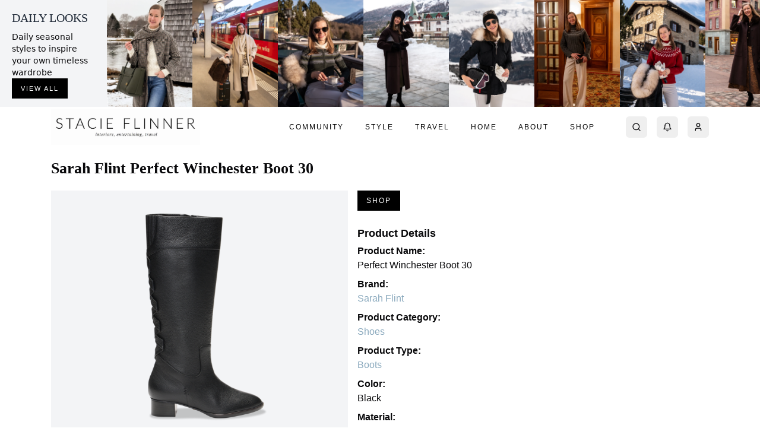

--- FILE ---
content_type: text/html; charset=utf-8
request_url: https://stacieflinner.com/product/boots/sarah-flint--perfect-winchester-boot-30-41139/
body_size: 10172
content:
<!DOCTYPE html><html lang="en"><head><meta charSet="utf-8"/><meta name="viewport" content="width=device-width, initial-scale=1, maximum-scale=1, user-scalable=no"/><link rel="stylesheet" href="/_next/static/css/f6befe5480d461db.css" data-precedence="next"/><link rel="stylesheet" href="/_next/static/css/aa94488fb30f8d6e.css" data-precedence="next"/><link rel="stylesheet" href="/_next/static/css/61eef97a81446ae1.css" data-precedence="next"/><link rel="preload" as="script" fetchPriority="low" href="/_next/static/chunks/webpack-febfd1d133c8ddde.js"/><script src="/_next/static/chunks/fd9d1056-d1b47c2871e9b81d.js" async=""></script><script src="/_next/static/chunks/2117-99ed460c8581dc32.js" async=""></script><script src="/_next/static/chunks/main-app-be3d940aef6bd3eb.js" async=""></script><script src="/_next/static/chunks/0e5ce63c-494cc2fccda473cf.js" async=""></script><script src="/_next/static/chunks/8e1d74a4-ea9071f3cd5a0017.js" async=""></script><script src="/_next/static/chunks/aaea2bcf-09ccba75f240aa8a.js" async=""></script><script src="/_next/static/chunks/2972-f5bb913569244b21.js" async=""></script><script src="/_next/static/chunks/5878-c0dccd0f6d3dab16.js" async=""></script><script src="/_next/static/chunks/2957-6dd01ea6fae76e1b.js" async=""></script><script src="/_next/static/chunks/6614-520c50f0149a4fde.js" async=""></script><script src="/_next/static/chunks/6137-a67c56160f9bcd82.js" async=""></script><script src="/_next/static/chunks/5517-dba9847a554ee863.js" async=""></script><script src="/_next/static/chunks/2072-d6d9b2fe0557f061.js" async=""></script><script src="/_next/static/chunks/7479-aa6f701bb77d9520.js" async=""></script><script src="/_next/static/chunks/7312-5177c9c8b9e7364b.js" async=""></script><script src="/_next/static/chunks/6173-5814ccef4e93ca55.js" async=""></script><script src="/_next/static/chunks/163-be8bf22a8993b758.js" async=""></script><script src="/_next/static/chunks/9857-fc4d810423f2ed08.js" async=""></script><script src="/_next/static/chunks/app/layout-bce67665dc632384.js" async=""></script><script src="/_next/static/chunks/app/error-d14348659639cc8a.js" async=""></script><script src="/_next/static/chunks/ee560e2c-47cfdf530a800356.js" async=""></script><script src="/_next/static/chunks/9064-a78fb04121a44a25.js" async=""></script><script src="/_next/static/chunks/4643-2a1d7d45515dbc97.js" async=""></script><script src="/_next/static/chunks/749-cb1810ec3111fd18.js" async=""></script><script src="/_next/static/chunks/5726-d8b482a346d67f61.js" async=""></script><script src="/_next/static/chunks/844-4396c66d2075891f.js" async=""></script><script src="/_next/static/chunks/app/product/%5B%5B...productParams%5D%5D/page-fc2402946d2852e2.js" async=""></script><link rel="icon" href="https://cdn.stacieflinner.com/wp-content/uploads/2024/09/cropped-sf_favicon-32x32.jpg" type="image/jpeg"/><title>Perfect Winchester Boot 30 - STACIE FLINNER - Stacie Flinner</title><link rel="icon" href="/favicon.ico" type="image/x-icon" sizes="16x16"/><link rel="icon" href="https://cdn.stacieflinner.com/wp-content/uploads/2024/09/cropped-sf_favicon-32x32.jpg"/><script src="/_next/static/chunks/polyfills-42372ed130431b0a.js" noModule=""></script></head><body><header class="w-full"><div class="md:hidden"><nav class="flex justify-between items-center py-3 px-4 bg-white shadow-[0_1px_3px_rgba(0,0,0,0.05)] relative"><div class="flex-none"><button class="inline-flex items-center justify-center gap-2 whitespace-nowrap rounded-md text-sm font-medium transition-colors focus-visible:outline-none focus-visible:ring-1 focus-visible:ring-ring disabled:pointer-events-none disabled:opacity-50 [&amp;_svg]:pointer-events-none [&amp;_svg]:size-4 [&amp;_svg]:shrink-0 hover:bg-accent hover:text-accent-foreground h-9 w-9 relative -ml-3" aria-label="Open menu"><svg xmlns="http://www.w3.org/2000/svg" width="24" height="24" viewBox="0 0 24 24" fill="none" stroke="currentColor" stroke-width="2" stroke-linecap="round" stroke-linejoin="round" class="lucide lucide-menu h-5 w-5"><line x1="4" x2="20" y1="12" y2="12"></line><line x1="4" x2="20" y1="6" y2="6"></line><line x1="4" x2="20" y1="18" y2="18"></line></svg></button></div><a class="inline-flex items-center justify-center gap-2 whitespace-nowrap rounded-md font-medium transition-colors focus-visible:outline-none focus-visible:ring-1 focus-visible:ring-ring disabled:pointer-events-none disabled:opacity-50 [&amp;_svg]:pointer-events-none [&amp;_svg]:size-4 [&amp;_svg]:shrink-0 hover:text-accent-foreground h-9 py-2 font-[&#x27;Freight_Big_Pro&#x27;] tracking-[2.5px] text-[18px] uppercase hover:bg-transparent px-0 mx-auto absolute left-1/2 -translate-x-1/2 text-foreground" href="/">Stacie Flinner</a><div class="flex items-center space-x-2 ml-auto"><button class="inline-flex items-center justify-center gap-2 whitespace-nowrap rounded-md text-sm font-medium transition-colors focus-visible:outline-none focus-visible:ring-1 focus-visible:ring-ring disabled:pointer-events-none disabled:opacity-50 [&amp;_svg]:pointer-events-none [&amp;_svg]:size-4 [&amp;_svg]:shrink-0 hover:bg-accent hover:text-accent-foreground h-9 w-9 relative" type="button" aria-haspopup="dialog" aria-expanded="false" aria-controls="radix-:R3l5kq:" data-state="closed"><svg xmlns="http://www.w3.org/2000/svg" width="24" height="24" viewBox="0 0 24 24" fill="none" stroke="currentColor" stroke-width="2" stroke-linecap="round" stroke-linejoin="round" class="lucide lucide-bell h-5 w-5"><path d="M6 8a6 6 0 0 1 12 0c0 7 3 9 3 9H3s3-2 3-9"></path><path d="M10.3 21a1.94 1.94 0 0 0 3.4 0"></path></svg></button><button class="inline-flex items-center justify-center gap-2 whitespace-nowrap rounded-md text-sm font-medium transition-colors focus-visible:outline-none focus-visible:ring-1 focus-visible:ring-ring disabled:pointer-events-none disabled:opacity-50 [&amp;_svg]:pointer-events-none [&amp;_svg]:size-4 [&amp;_svg]:shrink-0 hover:bg-accent hover:text-accent-foreground h-9 w-9 relative"><svg xmlns="http://www.w3.org/2000/svg" width="24" height="24" viewBox="0 0 24 24" fill="none" stroke="currentColor" stroke-width="2" stroke-linecap="round" stroke-linejoin="round" class="lucide lucide-user h-5 w-5"><path d="M19 21v-2a4 4 0 0 0-4-4H9a4 4 0 0 0-4 4v2"></path><circle cx="12" cy="7" r="4"></circle></svg></button></div></nav><div class="fixed top-0 left-0 right-0 transition-all duration-150 z-50" style="transform:translateY(-100%);opacity:0;pointer-events:none;visibility:hidden"><nav class="flex justify-between items-center py-3 px-4 bg-white shadow-[0_1px_3px_rgba(0,0,0,0.05)] relative"><div class="flex-none"><button class="inline-flex items-center justify-center gap-2 whitespace-nowrap rounded-md text-sm font-medium transition-colors focus-visible:outline-none focus-visible:ring-1 focus-visible:ring-ring disabled:pointer-events-none disabled:opacity-50 [&amp;_svg]:pointer-events-none [&amp;_svg]:size-4 [&amp;_svg]:shrink-0 hover:bg-accent hover:text-accent-foreground h-9 w-9 relative -ml-3" aria-label="Open menu"><svg xmlns="http://www.w3.org/2000/svg" width="24" height="24" viewBox="0 0 24 24" fill="none" stroke="currentColor" stroke-width="2" stroke-linecap="round" stroke-linejoin="round" class="lucide lucide-menu h-5 w-5"><line x1="4" x2="20" y1="12" y2="12"></line><line x1="4" x2="20" y1="6" y2="6"></line><line x1="4" x2="20" y1="18" y2="18"></line></svg></button></div><a class="inline-flex items-center justify-center gap-2 whitespace-nowrap rounded-md font-medium transition-colors focus-visible:outline-none focus-visible:ring-1 focus-visible:ring-ring disabled:pointer-events-none disabled:opacity-50 [&amp;_svg]:pointer-events-none [&amp;_svg]:size-4 [&amp;_svg]:shrink-0 hover:text-accent-foreground h-9 py-2 font-[&#x27;Freight_Big_Pro&#x27;] tracking-[2.5px] text-[18px] uppercase hover:bg-transparent px-0 mx-auto absolute left-1/2 -translate-x-1/2 text-foreground" href="/">Stacie Flinner</a><div class="flex items-center space-x-2 ml-auto"><button class="inline-flex items-center justify-center gap-2 whitespace-nowrap rounded-md text-sm font-medium transition-colors focus-visible:outline-none focus-visible:ring-1 focus-visible:ring-ring disabled:pointer-events-none disabled:opacity-50 [&amp;_svg]:pointer-events-none [&amp;_svg]:size-4 [&amp;_svg]:shrink-0 hover:bg-accent hover:text-accent-foreground h-9 w-9 relative" type="button" aria-haspopup="dialog" aria-expanded="false" aria-controls="radix-:Rep5kq:" data-state="closed"><svg xmlns="http://www.w3.org/2000/svg" width="24" height="24" viewBox="0 0 24 24" fill="none" stroke="currentColor" stroke-width="2" stroke-linecap="round" stroke-linejoin="round" class="lucide lucide-bell h-5 w-5"><path d="M6 8a6 6 0 0 1 12 0c0 7 3 9 3 9H3s3-2 3-9"></path><path d="M10.3 21a1.94 1.94 0 0 0 3.4 0"></path></svg></button><button class="inline-flex items-center justify-center gap-2 whitespace-nowrap rounded-md text-sm font-medium transition-colors focus-visible:outline-none focus-visible:ring-1 focus-visible:ring-ring disabled:pointer-events-none disabled:opacity-50 [&amp;_svg]:pointer-events-none [&amp;_svg]:size-4 [&amp;_svg]:shrink-0 hover:bg-accent hover:text-accent-foreground h-9 w-9 relative"><svg xmlns="http://www.w3.org/2000/svg" width="24" height="24" viewBox="0 0 24 24" fill="none" stroke="currentColor" stroke-width="2" stroke-linecap="round" stroke-linejoin="round" class="lucide lucide-user h-5 w-5"><path d="M19 21v-2a4 4 0 0 0-4-4H9a4 4 0 0 0-4 4v2"></path><circle cx="12" cy="7" r="4"></circle></svg></button></div></nav></div><div id="mobile-menu-portal" class="fixed top-0 left-0 w-full z-[100]"></div></div><div class="w-full overflow-hidden"><div class="flex h-[180px] relative"><div class="flex-none w-[180px] px-5 bg-gray-100 flex flex-col justify-between absolute top-0 bottom-0 z-10" style="transform:translateX(-0px)"><div class="pt-4"><h2 class="text-xl uppercase text-gray-800 font-serif mb-2">Daily Looks</h2><span class="text-sm font-sans block">Daily seasonal styles to inspire your own timeless wardrobe</span></div><div class="pb-4"><a class="btn-read-more" href="/outfits/">View all</a></div></div><div class="flex-grow relative overflow-hidden" style="margin-left:180px"><div class="flex overflow-x-auto scrollbar-hide h-full w-full"><div class="flex-grow h-full animate-pulse"><div class="bg-gray-200 w-full h-full"></div></div></div></div></div></div><div class="max-w-[1140px] mx-auto"><div class="hidden md:block"><div style="height:0px" class="hidden md:block"></div><div class="w-full transition-all duration-300 ease-in-out md:py-1 "><nav class="max-w-[1140px] mx-auto flex justify-between items-center px-4 transition-all duration-300 ease-in-out"><a href="/"><img alt="Stacie Flinner" loading="lazy" width="251" height="60" decoding="async" data-nimg="1" class="transition-all duration-300 ease-in-out" style="color:transparent" src="https://cdn.stacieflinner.com/wp-content/uploads/2024/03/Stacieflinner-opt3.jpg"/></a><div class="flex items-center space-x-9"><nav aria-label="Main" data-orientation="horizontal" dir="ltr" class="relative z-10 flex max-w-max flex-1 items-center justify-center"><div style="position:relative"><ul data-orientation="horizontal" class="group flex flex-1 list-none items-center justify-center space-x-1" dir="ltr"><li><a class="group inline-flex h-9 w-max items-center justify-center rounded-md bg-background px-4 py-2 transition-colors hover:bg-accent hover:text-accent-foreground focus:bg-accent focus:text-accent-foreground focus:outline-none disabled:pointer-events-none disabled:opacity-50 data-[active]:bg-accent/50 data-[state=open]:bg-accent/50 text-black tracking-[2px] uppercase text-xs font-normal" href="/community/" data-radix-collection-item="">Community</a></li><li><a class="group inline-flex h-9 w-max items-center justify-center rounded-md bg-background px-4 py-2 transition-colors hover:bg-accent hover:text-accent-foreground focus:bg-accent focus:text-accent-foreground focus:outline-none disabled:pointer-events-none disabled:opacity-50 data-[active]:bg-accent/50 data-[state=open]:bg-accent/50 text-black tracking-[2px] uppercase text-xs font-normal" href="/style/" data-radix-collection-item="">Style</a></li><li><a class="group inline-flex h-9 w-max items-center justify-center rounded-md bg-background px-4 py-2 transition-colors hover:bg-accent hover:text-accent-foreground focus:bg-accent focus:text-accent-foreground focus:outline-none disabled:pointer-events-none disabled:opacity-50 data-[active]:bg-accent/50 data-[state=open]:bg-accent/50 text-black tracking-[2px] uppercase text-xs font-normal" href="/travel/" data-radix-collection-item="">Travel</a></li><li><a class="group inline-flex h-9 w-max items-center justify-center rounded-md bg-background px-4 py-2 transition-colors hover:bg-accent hover:text-accent-foreground focus:bg-accent focus:text-accent-foreground focus:outline-none disabled:pointer-events-none disabled:opacity-50 data-[active]:bg-accent/50 data-[state=open]:bg-accent/50 text-black tracking-[2px] uppercase text-xs font-normal" href="/home/" data-radix-collection-item="">Home</a></li><li><a class="group inline-flex h-9 w-max items-center justify-center rounded-md bg-background px-4 py-2 transition-colors hover:bg-accent hover:text-accent-foreground focus:bg-accent focus:text-accent-foreground focus:outline-none disabled:pointer-events-none disabled:opacity-50 data-[active]:bg-accent/50 data-[state=open]:bg-accent/50 text-black tracking-[2px] uppercase text-xs font-normal" href="/about/" data-radix-collection-item="">About</a></li><li><a class="group inline-flex h-9 w-max items-center justify-center rounded-md bg-background px-4 py-2 transition-colors hover:bg-accent hover:text-accent-foreground focus:bg-accent focus:text-accent-foreground focus:outline-none disabled:pointer-events-none disabled:opacity-50 data-[active]:bg-accent/50 data-[state=open]:bg-accent/50 text-black tracking-[2px] uppercase text-xs font-normal" href="/shop/" data-radix-collection-item="">Shop</a></li></ul></div><div class="absolute left-0 top-full flex justify-center"></div></nav><div class="flex space-x-4"><button class="inline-flex items-center justify-center gap-2 whitespace-nowrap rounded-md text-sm font-medium transition-colors focus-visible:outline-none focus-visible:ring-1 focus-visible:ring-ring disabled:pointer-events-none disabled:opacity-50 [&amp;_svg]:pointer-events-none [&amp;_svg]:size-4 [&amp;_svg]:shrink-0 hover:bg-accent hover:text-accent-foreground h-9 w-9 relative" aria-label="Open search"><svg xmlns="http://www.w3.org/2000/svg" width="24" height="24" viewBox="0 0 24 24" fill="none" stroke="currentColor" stroke-width="2" stroke-linecap="round" stroke-linejoin="round" class="lucide lucide-search h-5 w-5"><circle cx="11" cy="11" r="8"></circle><path d="m21 21-4.3-4.3"></path></svg></button><button class="inline-flex items-center justify-center gap-2 whitespace-nowrap rounded-md text-sm font-medium transition-colors focus-visible:outline-none focus-visible:ring-1 focus-visible:ring-ring disabled:pointer-events-none disabled:opacity-50 [&amp;_svg]:pointer-events-none [&amp;_svg]:size-4 [&amp;_svg]:shrink-0 hover:bg-accent hover:text-accent-foreground h-9 w-9 relative" type="button" aria-haspopup="dialog" aria-expanded="false" aria-controls="radix-:Rlb5kq:" data-state="closed"><svg xmlns="http://www.w3.org/2000/svg" width="24" height="24" viewBox="0 0 24 24" fill="none" stroke="currentColor" stroke-width="2" stroke-linecap="round" stroke-linejoin="round" class="lucide lucide-bell h-5 w-5"><path d="M6 8a6 6 0 0 1 12 0c0 7 3 9 3 9H3s3-2 3-9"></path><path d="M10.3 21a1.94 1.94 0 0 0 3.4 0"></path></svg></button><button class="inline-flex items-center justify-center gap-2 whitespace-nowrap rounded-md text-sm font-medium transition-colors focus-visible:outline-none focus-visible:ring-1 focus-visible:ring-ring disabled:pointer-events-none disabled:opacity-50 [&amp;_svg]:pointer-events-none [&amp;_svg]:size-4 [&amp;_svg]:shrink-0 hover:bg-accent hover:text-accent-foreground h-9 w-9 relative"><svg xmlns="http://www.w3.org/2000/svg" width="24" height="24" viewBox="0 0 24 24" fill="none" stroke="currentColor" stroke-width="2" stroke-linecap="round" stroke-linejoin="round" class="lucide lucide-user h-5 w-5"><path d="M19 21v-2a4 4 0 0 0-4-4H9a4 4 0 0 0-4 4v2"></path><circle cx="12" cy="7" r="4"></circle></svg></button></div></div></nav></div></div></div></header><main class="pt-4 pb-[200px]"><div class="product-main-details max-w-[1140px] mx-auto px-4"><h1 class="flex flex-wrap font-[&#x27;Playfair_Display&#x27;,serif] text-[26px] font-bold mb-[18px]">Sarah Flint<!-- --> <!-- -->Perfect Winchester Boot 30</h1><div class="flex flex-wrap"><div class="product-image-container relative flex justify-center items-center w-full max-w-[500px] max-h-[500px] aspect-square bg-gray-100 mb-6 md:mb-0 group"><a href="https://rstyle.me/+2Lf62EqY3k5hfLI1Na0uow" class="product-link w-full h-full flex items-center justify-center" target="_blank" rel="noopener noreferrer" data-product-id="41139" data-product-name="Sarah Flint Perfect Winchester Boot 30" data-product-click-source="product-page-main-image" data-default-url="https://rstyle.me/+2Lf62EqY3k5hfLI1Na0uow" data-variant-url="https://go.shopmy.us/p-13532868"><img alt="sarah-flint-perfect-winchester-boot-30-1305" title="sarah-flint-perfect-winchester-boot-30-1305" loading="lazy" width="700" height="700" decoding="async" data-nimg="1" class="max-w-full max-h-full w-auto h-auto object-contain" style="color:transparent" src="https://cdn.stacieflinner.com/wp-content/uploads/2024/04/sarah-flint-perfect-winchester-boot-30-1305.png"/></a><div class="absolute inset-0 pointer-events-none"><div class="relative w-full h-full"><div class="absolute bottom-2 left-2 right-2 pointer-events-auto"><div class="absolute bottom-2 left-2 right-2 flex items-center justify-between"><div class="flex items-center space-x-2"></div><div class="flex items-center space-x-2"><button class="ProductSocialContentWrapper_socialButton__Y6uEu text-gray-300 md:opacity-0 md:group-hover:opacity-100 md:group-hover:text-black transition-all duration-200"><svg stroke="currentColor" fill="none" stroke-width="2" viewBox="0 0 24 24" stroke-linecap="round" stroke-linejoin="round" class="w-5 h-5" style="stroke-width:1.5;fill:none" height="1em" width="1em" xmlns="http://www.w3.org/2000/svg"><path d="M19 21l-7-5-7 5V5a2 2 0 0 1 2-2h10a2 2 0 0 1 2 2z"></path></svg></button></div></div></div></div></div></div><div class="product-details flex flex-col pl-0 md:pl-4 w-full md:max-w-[40%]"><div class="mb-6 md:mb-2"><a href="https://rstyle.me/+2Lf62EqY3k5hfLI1Na0uow" class="product-link inline-block text-xs font-montserrat uppercase text-white bg-black transition ease-out duration-200 text-[11px] tracking-[2px] py-[9px] px-[15px]" target="_blank" rel="noopener nofollow" data-product-id="41139" data-product-name="Sarah Flint Perfect Winchester Boot 30" data-product-click-source="product-page-shop-button" data-default-url="https://rstyle.me/+2Lf62EqY3k5hfLI1Na0uow" data-variant-url="https://go.shopmy.us/p-13532868">Shop</a></div><span class="product-details-header font-bold text-lg mt-4">Product Details</span><ul class="product-details-list list-none p-0"><li class="product-detail flex flex-col py-1"><span class="product-details-label font-bold">Product Name:</span><span class="product-details-value">Perfect Winchester Boot 30</span></li><li class="product-detail flex flex-col py-1"><span class="product-details-label font-bold">Brand:</span><span class="product-details-value"><a href="/brand/sarah-flint">Sarah Flint</a></span></li><li class="product-detail flex flex-col py-1"><span class="product-details-label font-bold">Product Category:</span><span class="product-details-value"><a href="/shop/shoes/">Shoes</a></span></li><li class="product-detail flex flex-col py-1"><span class="product-details-label font-bold">Product Type:</span><span class="product-details-value"><a href="/shop/boots/">Boots</a></span></li><li class="product-detail flex flex-col py-1"><span class="product-details-label font-bold">Color:</span><span class="product-details-value">Black</span></li><li class="product-detail flex flex-col py-1"><span class="product-details-label font-bold">Material:</span><span class="product-details-value">Leather</span></li></ul></div></div><div class="mt-8"><h2 class="text-2xl font-bold mb-4">How to Style It:</h2><div class="related-posts list space-y-4 sm:space-y-6"><div class="list-item mb-4 list-none"><div class="list-item-inner flex flex-col sm:flex-row bg-gray-100 border border-gray-300"><div class="list-item-image w-full sm:w-[200px] sm:flex-shrink-0"><div class="w-full h-32 sm:h-40 bg-gray-300 animate-pulse"></div></div><div class="list-item-content flex flex-col justify-center items-start p-4 sm:p-8 flex-grow"><div class="w-3/4 h-6 bg-gray-300 animate-pulse mb-2 rounded"></div><div class="w-full h-4 bg-gray-300 animate-pulse mb-2 rounded hidden sm:block"></div><div class="w-5/6 h-4 bg-gray-300 animate-pulse mb-4 rounded hidden sm:block"></div><div class="w-24 h-8 bg-gray-300 animate-pulse rounded hidden sm:block"></div></div></div></div><div class="list-item mb-4 list-none"><div class="list-item-inner flex flex-col sm:flex-row bg-gray-100 border border-gray-300"><div class="list-item-image w-full sm:w-[200px] sm:flex-shrink-0"><div class="w-full h-32 sm:h-40 bg-gray-300 animate-pulse"></div></div><div class="list-item-content flex flex-col justify-center items-start p-4 sm:p-8 flex-grow"><div class="w-3/4 h-6 bg-gray-300 animate-pulse mb-2 rounded"></div><div class="w-full h-4 bg-gray-300 animate-pulse mb-2 rounded hidden sm:block"></div><div class="w-5/6 h-4 bg-gray-300 animate-pulse mb-4 rounded hidden sm:block"></div><div class="w-24 h-8 bg-gray-300 animate-pulse rounded hidden sm:block"></div></div></div></div><div class="list-item mb-4 list-none"><div class="list-item-inner flex flex-col sm:flex-row bg-gray-100 border border-gray-300"><div class="list-item-image w-full sm:w-[200px] sm:flex-shrink-0"><div class="w-full h-32 sm:h-40 bg-gray-300 animate-pulse"></div></div><div class="list-item-content flex flex-col justify-center items-start p-4 sm:p-8 flex-grow"><div class="w-3/4 h-6 bg-gray-300 animate-pulse mb-2 rounded"></div><div class="w-full h-4 bg-gray-300 animate-pulse mb-2 rounded hidden sm:block"></div><div class="w-5/6 h-4 bg-gray-300 animate-pulse mb-4 rounded hidden sm:block"></div><div class="w-24 h-8 bg-gray-300 animate-pulse rounded hidden sm:block"></div></div></div></div></div></div><div class="mt-8"><h2 class="text-2xl font-bold mb-4">Featured in:</h2><div class="related-posts list space-y-4 sm:space-y-6"><div class="list-item mb-4 list-none"><div class="list-item-inner flex flex-col sm:flex-row bg-gray-100 border border-gray-300"><div class="list-item-image w-full sm:w-[200px] sm:flex-shrink-0"><div class="w-full h-32 sm:h-40 bg-gray-300 animate-pulse"></div></div><div class="list-item-content flex flex-col justify-center items-start p-4 sm:p-8 flex-grow"><div class="w-3/4 h-6 bg-gray-300 animate-pulse mb-2 rounded"></div><div class="w-full h-4 bg-gray-300 animate-pulse mb-2 rounded hidden sm:block"></div><div class="w-5/6 h-4 bg-gray-300 animate-pulse mb-4 rounded hidden sm:block"></div><div class="w-24 h-8 bg-gray-300 animate-pulse rounded hidden sm:block"></div></div></div></div><div class="list-item mb-4 list-none"><div class="list-item-inner flex flex-col sm:flex-row bg-gray-100 border border-gray-300"><div class="list-item-image w-full sm:w-[200px] sm:flex-shrink-0"><div class="w-full h-32 sm:h-40 bg-gray-300 animate-pulse"></div></div><div class="list-item-content flex flex-col justify-center items-start p-4 sm:p-8 flex-grow"><div class="w-3/4 h-6 bg-gray-300 animate-pulse mb-2 rounded"></div><div class="w-full h-4 bg-gray-300 animate-pulse mb-2 rounded hidden sm:block"></div><div class="w-5/6 h-4 bg-gray-300 animate-pulse mb-4 rounded hidden sm:block"></div><div class="w-24 h-8 bg-gray-300 animate-pulse rounded hidden sm:block"></div></div></div></div><div class="list-item mb-4 list-none"><div class="list-item-inner flex flex-col sm:flex-row bg-gray-100 border border-gray-300"><div class="list-item-image w-full sm:w-[200px] sm:flex-shrink-0"><div class="w-full h-32 sm:h-40 bg-gray-300 animate-pulse"></div></div><div class="list-item-content flex flex-col justify-center items-start p-4 sm:p-8 flex-grow"><div class="w-3/4 h-6 bg-gray-300 animate-pulse mb-2 rounded"></div><div class="w-full h-4 bg-gray-300 animate-pulse mb-2 rounded hidden sm:block"></div><div class="w-5/6 h-4 bg-gray-300 animate-pulse mb-4 rounded hidden sm:block"></div><div class="w-24 h-8 bg-gray-300 animate-pulse rounded hidden sm:block"></div></div></div></div></div></div><div class="w-full mt-[25px] mb-0  mx-auto "><h2 class="text-[24px] mb-4 py-6 font-[&#x27;Playfair_Display&#x27;,serif] text-[20px] text-left uppercase">Trending Boots</h2><div class="grid grid-cols-2 md:grid-cols-4 gap-4 md:gap-10"><div class="contents [&amp;&gt;*]:w-full"><div class="w-full md:col-span-2 md:row-span-2"><div class="product-item w-full h-full max-w-full mx-auto group border border-gray-200 rounded-lg"><div class="gallery-wrapper relative w-full h-full"><div class="gallery-container w-full h-full pb-[100%] relative aspect-[2/3]"><div class="product-item-img-div absolute inset-0 overflow-hidden rounded-lg bg-[#FFFFFF]"><a href="https://go.shopmy.us/p-35032454" target="_blank" rel="noopener noreferrer" class="product-link block w-full h-full rounded-lg" data-product-id="70987" data-product-name="Margaux The Downtown Boot" data-product-click-source="product-image" data-default-url="https://go.shopmy.us/p-35032454" data-variant-url="https://go.shopmy.us/p-35032496"><div class="relative w-full h-full"><img alt="The Downtown Boot" loading="lazy" decoding="async" data-nimg="fill" class="object-contain rounded-lg" style="position:absolute;height:100%;width:100%;left:0;top:0;right:0;bottom:0;color:transparent" src="https://cdn.stacieflinner.com/wp-content/uploads/2025/10/Screenshot_2025-10-10_at_9.29.46_AM-removebg-preview.png"/></div></a><div class="absolute bottom-2 left-2 right-2 flex items-center justify-between"><div class="flex items-center space-x-2"><a class="ProductSocialContentWrapper_socialButton__Y6uEu text-gray-300 transition-all duration-200 md:opacity-0 md:group-hover:opacity-100 md:group-hover:text-black" href="/product/boots/margaux--the-downtown-boot-70987/"><svg stroke="currentColor" fill="none" stroke-width="2" viewBox="0 0 24 24" stroke-linecap="round" stroke-linejoin="round" class="w-5 h-5" style="stroke-width:1.5" height="1em" width="1em" xmlns="http://www.w3.org/2000/svg"><circle cx="12" cy="12" r="10"></circle><line x1="12" y1="16" x2="12" y2="12"></line><line x1="12" y1="8" x2="12.01" y2="8"></line></svg></a></div><div class="flex items-center space-x-2"><button class="ProductSocialContentWrapper_socialButton__Y6uEu text-gray-300 md:opacity-0 md:group-hover:opacity-100 md:group-hover:text-black transition-all duration-200"><svg stroke="currentColor" fill="none" stroke-width="2" viewBox="0 0 24 24" stroke-linecap="round" stroke-linejoin="round" class="w-5 h-5" style="stroke-width:1.5;fill:none" height="1em" width="1em" xmlns="http://www.w3.org/2000/svg"><path d="M19 21l-7-5-7 5V5a2 2 0 0 1 2-2h10a2 2 0 0 1 2 2z"></path></svg></button></div></div></div></div></div></div></div><div class="w-full"><div class="product-item w-full h-full max-w-full mx-auto group border border-gray-200 rounded-lg"><div class="gallery-wrapper relative w-full h-full"><div class="gallery-container w-full h-full pb-[100%] relative aspect-[2/3]"><div class="product-item-img-div absolute inset-0 overflow-hidden rounded-lg bg-[#FFFFFF]"><a href="https://go.shopmy.us/p-8368627" target="_blank" rel="noopener noreferrer" class="product-link block w-full h-full rounded-lg" data-product-id="51434" data-product-name="Sarah Flint Perfect Dress Boot 60" data-product-click-source="product-image" data-default-url="https://go.shopmy.us/p-8368627" data-variant-url="https://go.shopmy.us/p-13526616"><div class="relative w-full h-full"><img alt="Perfect Dress Boot 60" loading="lazy" decoding="async" data-nimg="fill" class="object-contain rounded-lg" style="position:absolute;height:100%;width:100%;left:0;top:0;right:0;bottom:0;color:transparent" src="https://cdn.stacieflinner.com/wp-content/uploads/2024/10/6701753c88f3a.jpg"/></div></a><div class="absolute bottom-2 left-2 right-2 flex items-center justify-between"><div class="flex items-center space-x-2"><a class="ProductSocialContentWrapper_socialButton__Y6uEu text-gray-300 transition-all duration-200 md:opacity-0 md:group-hover:opacity-100 md:group-hover:text-black" href="/product/boots/sarah-flint--perfect-dress-boot-60-51434/"><svg stroke="currentColor" fill="none" stroke-width="2" viewBox="0 0 24 24" stroke-linecap="round" stroke-linejoin="round" class="w-5 h-5" style="stroke-width:1.5" height="1em" width="1em" xmlns="http://www.w3.org/2000/svg"><circle cx="12" cy="12" r="10"></circle><line x1="12" y1="16" x2="12" y2="12"></line><line x1="12" y1="8" x2="12.01" y2="8"></line></svg></a></div><div class="flex items-center space-x-2"><button class="ProductSocialContentWrapper_socialButton__Y6uEu text-gray-300 md:opacity-0 md:group-hover:opacity-100 md:group-hover:text-black transition-all duration-200"><svg stroke="currentColor" fill="none" stroke-width="2" viewBox="0 0 24 24" stroke-linecap="round" stroke-linejoin="round" class="w-5 h-5" style="stroke-width:1.5;fill:none" height="1em" width="1em" xmlns="http://www.w3.org/2000/svg"><path d="M19 21l-7-5-7 5V5a2 2 0 0 1 2-2h10a2 2 0 0 1 2 2z"></path></svg></button></div></div></div></div></div></div></div><div class="w-full"><div class="product-item w-full h-full max-w-full mx-auto group border border-gray-200 rounded-lg"><div class="gallery-wrapper relative w-full h-full"><div class="gallery-container w-full h-full pb-[100%] relative aspect-[2/3]"><div class="product-item-img-div absolute inset-0 overflow-hidden rounded-lg bg-[#FFFFFF]"><a href="https://go.shopmy.us/p-35369049" target="_blank" rel="noopener noreferrer" class="product-link block w-full h-full rounded-lg" data-product-id="75682" data-product-name="Sarah Flint Perfect Elizabeth 35" data-product-click-source="product-image" data-default-url="https://go.shopmy.us/p-35369049" data-variant-url="https://go.shopmy.us/p-35369051"><div class="relative w-full h-full"><img alt="Perfect Elizabeth 35" loading="lazy" decoding="async" data-nimg="fill" class="object-contain rounded-lg" style="position:absolute;height:100%;width:100%;left:0;top:0;right:0;bottom:0;color:transparent" src="https://cdn.stacieflinner.com/wp-content/uploads/2025/12/693c9efd74dc1.jpg"/></div></a><div class="absolute bottom-2 left-2 right-2 flex items-center justify-between"><div class="flex items-center space-x-2"><a class="ProductSocialContentWrapper_socialButton__Y6uEu text-gray-300 transition-all duration-200 md:opacity-0 md:group-hover:opacity-100 md:group-hover:text-black" href="/product/boots/sarah-flint--perfect-elizabeth-35-75682/"><svg stroke="currentColor" fill="none" stroke-width="2" viewBox="0 0 24 24" stroke-linecap="round" stroke-linejoin="round" class="w-5 h-5" style="stroke-width:1.5" height="1em" width="1em" xmlns="http://www.w3.org/2000/svg"><circle cx="12" cy="12" r="10"></circle><line x1="12" y1="16" x2="12" y2="12"></line><line x1="12" y1="8" x2="12.01" y2="8"></line></svg></a></div><div class="flex items-center space-x-2"><button class="ProductSocialContentWrapper_socialButton__Y6uEu text-gray-300 md:opacity-0 md:group-hover:opacity-100 md:group-hover:text-black transition-all duration-200"><svg stroke="currentColor" fill="none" stroke-width="2" viewBox="0 0 24 24" stroke-linecap="round" stroke-linejoin="round" class="w-5 h-5" style="stroke-width:1.5;fill:none" height="1em" width="1em" xmlns="http://www.w3.org/2000/svg"><path d="M19 21l-7-5-7 5V5a2 2 0 0 1 2-2h10a2 2 0 0 1 2 2z"></path></svg></button></div></div></div></div></div></div></div><div class="w-full"><div class="product-item w-full h-full max-w-full mx-auto group border border-gray-200 rounded-lg"><div class="gallery-wrapper relative w-full h-full"><div class="gallery-container w-full h-full pb-[100%] relative aspect-[2/3]"><div class="product-item-img-div absolute inset-0 overflow-hidden rounded-lg bg-[#FFFFFF]"><a href="https://go.shopmy.us/p-35855107" target="_blank" rel="noopener noreferrer" class="product-link block w-full h-full rounded-lg" data-product-id="75949" data-product-name="Bogner Chamonix shearling, textured-leather and suede snow boots" data-product-click-source="product-image" data-default-url="https://go.shopmy.us/p-35855107" data-variant-url="https://go.shopmy.us/p-35855115"><div class="relative w-full h-full"><img alt="Chamonix shearling, textured-leather and suede snow boots" loading="lazy" decoding="async" data-nimg="fill" class="object-contain rounded-lg" style="position:absolute;height:100%;width:100%;left:0;top:0;right:0;bottom:0;color:transparent" src="https://cdn.stacieflinner.com/wp-content/uploads/2025/12/6942c7ff6dbd9.jpg"/></div></a><div class="absolute bottom-2 left-2 right-2 flex items-center justify-between"><div class="flex items-center space-x-2"><a class="ProductSocialContentWrapper_socialButton__Y6uEu text-gray-300 transition-all duration-200 md:opacity-0 md:group-hover:opacity-100 md:group-hover:text-black" href="/product/boots/bogner--chamonix-shearling-textured-leather-and-suede-snow-boots-75949/"><svg stroke="currentColor" fill="none" stroke-width="2" viewBox="0 0 24 24" stroke-linecap="round" stroke-linejoin="round" class="w-5 h-5" style="stroke-width:1.5" height="1em" width="1em" xmlns="http://www.w3.org/2000/svg"><circle cx="12" cy="12" r="10"></circle><line x1="12" y1="16" x2="12" y2="12"></line><line x1="12" y1="8" x2="12.01" y2="8"></line></svg></a></div><div class="flex items-center space-x-2"><button class="ProductSocialContentWrapper_socialButton__Y6uEu text-gray-300 md:opacity-0 md:group-hover:opacity-100 md:group-hover:text-black transition-all duration-200"><svg stroke="currentColor" fill="none" stroke-width="2" viewBox="0 0 24 24" stroke-linecap="round" stroke-linejoin="round" class="w-5 h-5" style="stroke-width:1.5;fill:none" height="1em" width="1em" xmlns="http://www.w3.org/2000/svg"><path d="M19 21l-7-5-7 5V5a2 2 0 0 1 2-2h10a2 2 0 0 1 2 2z"></path></svg></button></div></div></div></div></div></div></div><div class="w-full"><div class="product-item w-full h-full max-w-full mx-auto group border border-gray-200 rounded-lg"><div class="gallery-wrapper relative w-full h-full"><div class="gallery-container w-full h-full pb-[100%] relative aspect-[2/3]"><div class="product-item-img-div absolute inset-0 overflow-hidden rounded-lg bg-[#FFFFFF]"><a href="https://go.shopmy.us/p-35727210" target="_blank" rel="noopener noreferrer" class="product-link block w-full h-full rounded-lg" data-product-id="40720" data-product-name="L.L.Bean Women&#x27;s Bean Boots, 8&quot;" data-product-click-source="product-image" data-default-url="https://go.shopmy.us/p-35727210" data-variant-url="https://go.shopmy.us/p-35727243"><div class="relative w-full h-full"><img alt="Women&#x27;s Bean Boots, 8&quot;" loading="lazy" decoding="async" data-nimg="fill" class="object-contain rounded-lg" style="position:absolute;height:100%;width:100%;left:0;top:0;right:0;bottom:0;color:transparent" src="https://cdn.stacieflinner.com/wp-content/uploads/2024/04/llbean-womens-bean-boots-8-886.png"/></div></a><div class="absolute bottom-2 left-2 right-2 flex items-center justify-between"><div class="flex items-center space-x-2"><a class="ProductSocialContentWrapper_socialButton__Y6uEu text-gray-300 transition-all duration-200 md:opacity-0 md:group-hover:opacity-100 md:group-hover:text-black" href="/product/boots/l-l-bean--womens-bean-boots-8-40720/"><svg stroke="currentColor" fill="none" stroke-width="2" viewBox="0 0 24 24" stroke-linecap="round" stroke-linejoin="round" class="w-5 h-5" style="stroke-width:1.5" height="1em" width="1em" xmlns="http://www.w3.org/2000/svg"><circle cx="12" cy="12" r="10"></circle><line x1="12" y1="16" x2="12" y2="12"></line><line x1="12" y1="8" x2="12.01" y2="8"></line></svg></a></div><div class="flex items-center space-x-2"><button class="ProductSocialContentWrapper_socialButton__Y6uEu text-gray-300 md:opacity-0 md:group-hover:opacity-100 md:group-hover:text-black transition-all duration-200"><svg stroke="currentColor" fill="none" stroke-width="2" viewBox="0 0 24 24" stroke-linecap="round" stroke-linejoin="round" class="w-5 h-5" style="stroke-width:1.5;fill:none" height="1em" width="1em" xmlns="http://www.w3.org/2000/svg"><path d="M19 21l-7-5-7 5V5a2 2 0 0 1 2-2h10a2 2 0 0 1 2 2z"></path></svg></button></div></div></div></div></div></div></div><div class="w-full"><div class="product-item w-full h-full max-w-full mx-auto group border border-gray-200 rounded-lg"><div class="gallery-wrapper relative w-full h-full"><div class="gallery-container w-full h-full pb-[100%] relative aspect-[2/3]"><div class="product-item-img-div absolute inset-0 overflow-hidden rounded-lg bg-[#FFFFFF]"><a href="https://go.shopmy.us/p-24849129" target="_blank" rel="noopener noreferrer" class="product-link block w-full h-full rounded-lg" data-product-id="69213" data-product-name="Ann Mashburn Pull-On Riding Boot in Dark Brown Leather" data-product-click-source="product-image" data-default-url="https://go.shopmy.us/p-24849129" data-variant-url="https://go.shopmy.us/p-24849131"><div class="relative w-full h-full"><img alt="Pull-On Riding Boot in Dark Brown Leather" loading="lazy" decoding="async" data-nimg="fill" class="object-contain rounded-lg" style="position:absolute;height:100%;width:100%;left:0;top:0;right:0;bottom:0;color:transparent" src="https://cdn.stacieflinner.com/wp-content/uploads/2025/09/68bf2d1322b00.jpg"/></div></a><div class="absolute bottom-2 left-2 right-2 flex items-center justify-between"><div class="flex items-center space-x-2"><a class="ProductSocialContentWrapper_socialButton__Y6uEu text-gray-300 transition-all duration-200 md:opacity-0 md:group-hover:opacity-100 md:group-hover:text-black" href="/product/boots/ann-mashburn--pull-on-riding-boot-in-dark-brown-leather-69213/"><svg stroke="currentColor" fill="none" stroke-width="2" viewBox="0 0 24 24" stroke-linecap="round" stroke-linejoin="round" class="w-5 h-5" style="stroke-width:1.5" height="1em" width="1em" xmlns="http://www.w3.org/2000/svg"><circle cx="12" cy="12" r="10"></circle><line x1="12" y1="16" x2="12" y2="12"></line><line x1="12" y1="8" x2="12.01" y2="8"></line></svg></a></div><div class="flex items-center space-x-2"><button class="ProductSocialContentWrapper_socialButton__Y6uEu text-gray-300 md:opacity-0 md:group-hover:opacity-100 md:group-hover:text-black transition-all duration-200"><svg stroke="currentColor" fill="none" stroke-width="2" viewBox="0 0 24 24" stroke-linecap="round" stroke-linejoin="round" class="w-5 h-5" style="stroke-width:1.5;fill:none" height="1em" width="1em" xmlns="http://www.w3.org/2000/svg"><path d="M19 21l-7-5-7 5V5a2 2 0 0 1 2-2h10a2 2 0 0 1 2 2z"></path></svg></button></div></div></div></div></div></div></div><div class="w-full"><div class="product-item w-full h-full max-w-full mx-auto group border border-gray-200 rounded-lg"><div class="gallery-wrapper relative w-full h-full"><div class="gallery-container w-full h-full pb-[100%] relative aspect-[2/3]"><div class="product-item-img-div absolute inset-0 overflow-hidden rounded-lg bg-[#FFFFFF]"><a href="https://go.shopmy.us/p-11749219" target="_blank" rel="noopener noreferrer" class="product-link block w-full h-full rounded-lg" data-product-id="56581" data-product-name="Marc Fisher Izzie Genuine Shearling Lug Sole Boot (Women)" data-product-click-source="product-image" data-default-url="https://go.shopmy.us/p-11749219" data-variant-url="https://go.shopmy.us/p-13524867"><div class="relative w-full h-full"><img alt="Izzie Genuine Shearling Lug Sole Boot (Women)" loading="lazy" decoding="async" data-nimg="fill" class="object-contain rounded-lg" style="position:absolute;height:100%;width:100%;left:0;top:0;right:0;bottom:0;color:transparent" src="https://cdn.stacieflinner.com/wp-content/uploads/2025/01/67798a1609b53.jpg"/></div></a><div class="absolute bottom-2 left-2 right-2 flex items-center justify-between"><div class="flex items-center space-x-2"><a class="ProductSocialContentWrapper_socialButton__Y6uEu text-gray-300 transition-all duration-200 md:opacity-0 md:group-hover:opacity-100 md:group-hover:text-black" href="/product/boots/marc-fisher--izzie-genuine-shearling-lug-sole-boot-women-56581/"><svg stroke="currentColor" fill="none" stroke-width="2" viewBox="0 0 24 24" stroke-linecap="round" stroke-linejoin="round" class="w-5 h-5" style="stroke-width:1.5" height="1em" width="1em" xmlns="http://www.w3.org/2000/svg"><circle cx="12" cy="12" r="10"></circle><line x1="12" y1="16" x2="12" y2="12"></line><line x1="12" y1="8" x2="12.01" y2="8"></line></svg></a></div><div class="flex items-center space-x-2"><button class="ProductSocialContentWrapper_socialButton__Y6uEu text-gray-300 md:opacity-0 md:group-hover:opacity-100 md:group-hover:text-black transition-all duration-200"><svg stroke="currentColor" fill="none" stroke-width="2" viewBox="0 0 24 24" stroke-linecap="round" stroke-linejoin="round" class="w-5 h-5" style="stroke-width:1.5;fill:none" height="1em" width="1em" xmlns="http://www.w3.org/2000/svg"><path d="M19 21l-7-5-7 5V5a2 2 0 0 1 2-2h10a2 2 0 0 1 2 2z"></path></svg></button></div></div></div></div></div></div></div><div class="w-full"><div class="product-item w-full h-full max-w-full mx-auto group border border-gray-200 rounded-lg"><div class="gallery-wrapper relative w-full h-full"><div class="gallery-container w-full h-full pb-[100%] relative aspect-[2/3]"><div class="product-item-img-div absolute inset-0 overflow-hidden rounded-lg bg-[#FFFFFF]"><a href="https://go.shopmy.us/p-9885787" target="_blank" rel="noopener noreferrer" class="product-link block w-full h-full rounded-lg" data-product-id="54072" data-product-name="Sarah Flint Perfect Dress Boot 90" data-product-click-source="product-image" data-default-url="https://go.shopmy.us/p-9885787" data-variant-url="https://go.shopmy.us/p-13525702"><div class="relative w-full h-full"><img alt="Perfect Dress Boot 90" loading="lazy" decoding="async" data-nimg="fill" class="object-contain rounded-lg" style="position:absolute;height:100%;width:100%;left:0;top:0;right:0;bottom:0;color:transparent" src="https://cdn.stacieflinner.com/wp-content/uploads/2024/11/673a50593eceb.jpg"/></div></a><div class="absolute bottom-2 left-2 right-2 flex items-center justify-between"><div class="flex items-center space-x-2"><a class="ProductSocialContentWrapper_socialButton__Y6uEu text-gray-300 transition-all duration-200 md:opacity-0 md:group-hover:opacity-100 md:group-hover:text-black" href="/product/boots/sarah-flint--perfect-dress-boot-90-54072/"><svg stroke="currentColor" fill="none" stroke-width="2" viewBox="0 0 24 24" stroke-linecap="round" stroke-linejoin="round" class="w-5 h-5" style="stroke-width:1.5" height="1em" width="1em" xmlns="http://www.w3.org/2000/svg"><circle cx="12" cy="12" r="10"></circle><line x1="12" y1="16" x2="12" y2="12"></line><line x1="12" y1="8" x2="12.01" y2="8"></line></svg></a></div><div class="flex items-center space-x-2"><button class="ProductSocialContentWrapper_socialButton__Y6uEu text-gray-300 md:opacity-0 md:group-hover:opacity-100 md:group-hover:text-black transition-all duration-200"><svg stroke="currentColor" fill="none" stroke-width="2" viewBox="0 0 24 24" stroke-linecap="round" stroke-linejoin="round" class="w-5 h-5" style="stroke-width:1.5;fill:none" height="1em" width="1em" xmlns="http://www.w3.org/2000/svg"><path d="M19 21l-7-5-7 5V5a2 2 0 0 1 2-2h10a2 2 0 0 1 2 2z"></path></svg></button></div></div></div></div></div></div></div></div></div></div><div class="w-full mt-[25px] mb-0  mx-auto "><h2 class="text-[24px] mb-4 py-6 font-[&#x27;Playfair_Display&#x27;,serif] text-[20px] text-left uppercase">Popular from Sarah Flint</h2><div class="grid grid-cols-2 md:grid-cols-4 gap-4 md:gap-10"><div class="contents [&amp;&gt;*]:w-full"><div class="w-full md:col-span-2 md:row-span-2"><div class="product-item w-full h-full max-w-full mx-auto group border border-gray-200 rounded-lg"><div class="gallery-wrapper relative w-full h-full"><div class="gallery-container w-full h-full pb-[100%] relative aspect-[2/3]"><div class="product-item-img-div absolute inset-0 overflow-hidden rounded-lg bg-[#FFFFFF]"><a href="https://go.shopmy.us/p-30022781" target="_blank" rel="noopener noreferrer" class="product-link block w-full h-full rounded-lg" data-product-id="72966" data-product-name="Sarah Flint Mosaic Garden Scarf 140" data-product-click-source="product-image" data-default-url="https://go.shopmy.us/p-30022781" data-variant-url="https://go.shopmy.us/p-30022785"><div class="relative w-full h-full"><img alt="Mosaic Garden Scarf 140" loading="lazy" decoding="async" data-nimg="fill" class="object-contain rounded-lg" style="position:absolute;height:100%;width:100%;left:0;top:0;right:0;bottom:0;color:transparent" src="https://cdn.stacieflinner.com/wp-content/uploads/2025/11/690ca65856af9.jpg"/></div></a><div class="absolute bottom-2 left-2 right-2 flex items-center justify-between"><div class="flex items-center space-x-2"><a class="ProductSocialContentWrapper_socialButton__Y6uEu text-gray-300 transition-all duration-200 md:opacity-0 md:group-hover:opacity-100 md:group-hover:text-black" href="/product/scarves/sarah-flint--mosaic-garden-scarf-140-72966/"><svg stroke="currentColor" fill="none" stroke-width="2" viewBox="0 0 24 24" stroke-linecap="round" stroke-linejoin="round" class="w-5 h-5" style="stroke-width:1.5" height="1em" width="1em" xmlns="http://www.w3.org/2000/svg"><circle cx="12" cy="12" r="10"></circle><line x1="12" y1="16" x2="12" y2="12"></line><line x1="12" y1="8" x2="12.01" y2="8"></line></svg></a></div><div class="flex items-center space-x-2"><button class="ProductSocialContentWrapper_socialButton__Y6uEu text-gray-300 md:opacity-0 md:group-hover:opacity-100 md:group-hover:text-black transition-all duration-200"><svg stroke="currentColor" fill="none" stroke-width="2" viewBox="0 0 24 24" stroke-linecap="round" stroke-linejoin="round" class="w-5 h-5" style="stroke-width:1.5;fill:none" height="1em" width="1em" xmlns="http://www.w3.org/2000/svg"><path d="M19 21l-7-5-7 5V5a2 2 0 0 1 2-2h10a2 2 0 0 1 2 2z"></path></svg></button></div></div></div></div></div></div></div><div class="w-full"><div class="product-item w-full h-full max-w-full mx-auto group border border-gray-200 rounded-lg"><div class="gallery-wrapper relative w-full h-full"><div class="gallery-container w-full h-full pb-[100%] relative aspect-[2/3]"><div class="product-item-img-div absolute inset-0 overflow-hidden rounded-lg bg-[#FFFFFF]"><a href="https://go.shopmy.us/p-8368627" target="_blank" rel="noopener noreferrer" class="product-link block w-full h-full rounded-lg" data-product-id="51434" data-product-name="Sarah Flint Perfect Dress Boot 60" data-product-click-source="product-image" data-default-url="https://go.shopmy.us/p-8368627" data-variant-url="https://go.shopmy.us/p-13526616"><div class="relative w-full h-full"><img alt="Perfect Dress Boot 60" loading="lazy" decoding="async" data-nimg="fill" class="object-contain rounded-lg" style="position:absolute;height:100%;width:100%;left:0;top:0;right:0;bottom:0;color:transparent" src="https://cdn.stacieflinner.com/wp-content/uploads/2024/10/6701753c88f3a.jpg"/></div></a><div class="absolute bottom-2 left-2 right-2 flex items-center justify-between"><div class="flex items-center space-x-2"><a class="ProductSocialContentWrapper_socialButton__Y6uEu text-gray-300 transition-all duration-200 md:opacity-0 md:group-hover:opacity-100 md:group-hover:text-black" href="/product/boots/sarah-flint--perfect-dress-boot-60-51434/"><svg stroke="currentColor" fill="none" stroke-width="2" viewBox="0 0 24 24" stroke-linecap="round" stroke-linejoin="round" class="w-5 h-5" style="stroke-width:1.5" height="1em" width="1em" xmlns="http://www.w3.org/2000/svg"><circle cx="12" cy="12" r="10"></circle><line x1="12" y1="16" x2="12" y2="12"></line><line x1="12" y1="8" x2="12.01" y2="8"></line></svg></a></div><div class="flex items-center space-x-2"><button class="ProductSocialContentWrapper_socialButton__Y6uEu text-gray-300 md:opacity-0 md:group-hover:opacity-100 md:group-hover:text-black transition-all duration-200"><svg stroke="currentColor" fill="none" stroke-width="2" viewBox="0 0 24 24" stroke-linecap="round" stroke-linejoin="round" class="w-5 h-5" style="stroke-width:1.5;fill:none" height="1em" width="1em" xmlns="http://www.w3.org/2000/svg"><path d="M19 21l-7-5-7 5V5a2 2 0 0 1 2-2h10a2 2 0 0 1 2 2z"></path></svg></button></div></div></div></div></div></div></div><div class="w-full"><div class="product-item w-full h-full max-w-full mx-auto group border border-gray-200 rounded-lg"><div class="gallery-wrapper relative w-full h-full"><div class="gallery-container w-full h-full pb-[100%] relative aspect-[2/3]"><div class="product-item-img-div absolute inset-0 overflow-hidden rounded-lg bg-[#FFFFFF]"><a href="https://go.shopmy.us/p-29621079" target="_blank" rel="noopener noreferrer" class="product-link block w-full h-full rounded-lg" data-product-id="72547" data-product-name="Sarah Flint Perfect Pump 85 of Venus" data-product-click-source="product-image" data-default-url="https://go.shopmy.us/p-29621079" data-variant-url="https://go.shopmy.us/p-29621080"><div class="relative w-full h-full"><img alt="Perfect Pump 85 of Venus" loading="lazy" decoding="async" data-nimg="fill" class="object-contain rounded-lg" style="position:absolute;height:100%;width:100%;left:0;top:0;right:0;bottom:0;color:transparent" src="https://cdn.stacieflinner.com/wp-content/uploads/2025/11/6908939402c98.jpg"/></div></a><div class="absolute bottom-2 left-2 right-2 flex items-center justify-between"><div class="flex items-center space-x-2"><a class="ProductSocialContentWrapper_socialButton__Y6uEu text-gray-300 transition-all duration-200 md:opacity-0 md:group-hover:opacity-100 md:group-hover:text-black" href="/product/pumps/sarah-flint--perfect-pump-85-of-venus-72547/"><svg stroke="currentColor" fill="none" stroke-width="2" viewBox="0 0 24 24" stroke-linecap="round" stroke-linejoin="round" class="w-5 h-5" style="stroke-width:1.5" height="1em" width="1em" xmlns="http://www.w3.org/2000/svg"><circle cx="12" cy="12" r="10"></circle><line x1="12" y1="16" x2="12" y2="12"></line><line x1="12" y1="8" x2="12.01" y2="8"></line></svg></a></div><div class="flex items-center space-x-2"><button class="ProductSocialContentWrapper_socialButton__Y6uEu text-gray-300 md:opacity-0 md:group-hover:opacity-100 md:group-hover:text-black transition-all duration-200"><svg stroke="currentColor" fill="none" stroke-width="2" viewBox="0 0 24 24" stroke-linecap="round" stroke-linejoin="round" class="w-5 h-5" style="stroke-width:1.5;fill:none" height="1em" width="1em" xmlns="http://www.w3.org/2000/svg"><path d="M19 21l-7-5-7 5V5a2 2 0 0 1 2-2h10a2 2 0 0 1 2 2z"></path></svg></button></div></div></div></div></div></div></div><div class="w-full"><div class="product-item w-full h-full max-w-full mx-auto group border border-gray-200 rounded-lg"><div class="gallery-wrapper relative w-full h-full"><div class="gallery-container w-full h-full pb-[100%] relative aspect-[2/3]"><div class="product-item-img-div absolute inset-0 overflow-hidden rounded-lg bg-[#FFFFFF]"><a href="https://go.shopmy.us/p-35369049" target="_blank" rel="noopener noreferrer" class="product-link block w-full h-full rounded-lg" data-product-id="75682" data-product-name="Sarah Flint Perfect Elizabeth 35" data-product-click-source="product-image" data-default-url="https://go.shopmy.us/p-35369049" data-variant-url="https://go.shopmy.us/p-35369051"><div class="relative w-full h-full"><img alt="Perfect Elizabeth 35" loading="lazy" decoding="async" data-nimg="fill" class="object-contain rounded-lg" style="position:absolute;height:100%;width:100%;left:0;top:0;right:0;bottom:0;color:transparent" src="https://cdn.stacieflinner.com/wp-content/uploads/2025/12/693c9efd74dc1.jpg"/></div></a><div class="absolute bottom-2 left-2 right-2 flex items-center justify-between"><div class="flex items-center space-x-2"><a class="ProductSocialContentWrapper_socialButton__Y6uEu text-gray-300 transition-all duration-200 md:opacity-0 md:group-hover:opacity-100 md:group-hover:text-black" href="/product/boots/sarah-flint--perfect-elizabeth-35-75682/"><svg stroke="currentColor" fill="none" stroke-width="2" viewBox="0 0 24 24" stroke-linecap="round" stroke-linejoin="round" class="w-5 h-5" style="stroke-width:1.5" height="1em" width="1em" xmlns="http://www.w3.org/2000/svg"><circle cx="12" cy="12" r="10"></circle><line x1="12" y1="16" x2="12" y2="12"></line><line x1="12" y1="8" x2="12.01" y2="8"></line></svg></a></div><div class="flex items-center space-x-2"><button class="ProductSocialContentWrapper_socialButton__Y6uEu text-gray-300 md:opacity-0 md:group-hover:opacity-100 md:group-hover:text-black transition-all duration-200"><svg stroke="currentColor" fill="none" stroke-width="2" viewBox="0 0 24 24" stroke-linecap="round" stroke-linejoin="round" class="w-5 h-5" style="stroke-width:1.5;fill:none" height="1em" width="1em" xmlns="http://www.w3.org/2000/svg"><path d="M19 21l-7-5-7 5V5a2 2 0 0 1 2-2h10a2 2 0 0 1 2 2z"></path></svg></button></div></div></div></div></div></div></div><div class="w-full"><div class="product-item w-full h-full max-w-full mx-auto group border border-gray-200 rounded-lg"><div class="gallery-wrapper relative w-full h-full"><div class="gallery-container w-full h-full pb-[100%] relative aspect-[2/3]"><div class="product-item-img-div absolute inset-0 overflow-hidden rounded-lg bg-[#FFFFFF]"><a href="https://go.shopmy.us/p-29621075" target="_blank" rel="noopener noreferrer" class="product-link block w-full h-full rounded-lg" data-product-id="72549" data-product-name="Sarah Flint Natalie of Venus" data-product-click-source="product-image" data-default-url="https://go.shopmy.us/p-29621075" data-variant-url="https://go.shopmy.us/p-29621078"><div class="relative w-full h-full"><img alt="Natalie of Venus" loading="lazy" decoding="async" data-nimg="fill" class="object-contain rounded-lg" style="position:absolute;height:100%;width:100%;left:0;top:0;right:0;bottom:0;color:transparent" src="https://cdn.stacieflinner.com/wp-content/uploads/2025/11/690893963e679.jpg"/></div></a><div class="absolute bottom-2 left-2 right-2 flex items-center justify-between"><div class="flex items-center space-x-2"><a class="ProductSocialContentWrapper_socialButton__Y6uEu text-gray-300 transition-all duration-200 md:opacity-0 md:group-hover:opacity-100 md:group-hover:text-black" href="/product/flats/sarah-flint--natalie-of-venus-72549/"><svg stroke="currentColor" fill="none" stroke-width="2" viewBox="0 0 24 24" stroke-linecap="round" stroke-linejoin="round" class="w-5 h-5" style="stroke-width:1.5" height="1em" width="1em" xmlns="http://www.w3.org/2000/svg"><circle cx="12" cy="12" r="10"></circle><line x1="12" y1="16" x2="12" y2="12"></line><line x1="12" y1="8" x2="12.01" y2="8"></line></svg></a></div><div class="flex items-center space-x-2"><button class="ProductSocialContentWrapper_socialButton__Y6uEu text-gray-300 md:opacity-0 md:group-hover:opacity-100 md:group-hover:text-black transition-all duration-200"><svg stroke="currentColor" fill="none" stroke-width="2" viewBox="0 0 24 24" stroke-linecap="round" stroke-linejoin="round" class="w-5 h-5" style="stroke-width:1.5;fill:none" height="1em" width="1em" xmlns="http://www.w3.org/2000/svg"><path d="M19 21l-7-5-7 5V5a2 2 0 0 1 2-2h10a2 2 0 0 1 2 2z"></path></svg></button></div></div></div></div></div></div></div><div class="w-full"><div class="product-item w-full h-full max-w-full mx-auto group border border-gray-200 rounded-lg"><div class="gallery-wrapper relative w-full h-full"><div class="gallery-container w-full h-full pb-[100%] relative aspect-[2/3]"><div class="product-item-img-div absolute inset-0 overflow-hidden rounded-lg bg-[#FFFFFF]"><a href="https://go.shopmy.us/p-23577961" target="_blank" rel="noopener noreferrer" class="product-link block w-full h-full rounded-lg" data-product-id="68177" data-product-name="Sarah Flint Perfect Pump 85" data-product-click-source="product-image" data-default-url="https://go.shopmy.us/p-23577961" data-variant-url="https://go.shopmy.us/p-23577963"><div class="relative w-full h-full"><img alt="Perfect Pump 85" loading="lazy" decoding="async" data-nimg="fill" class="object-contain rounded-lg" style="position:absolute;height:100%;width:100%;left:0;top:0;right:0;bottom:0;color:transparent" src="https://cdn.stacieflinner.com/wp-content/uploads/2025/08/68a8793b46e20.jpg"/></div></a><div class="absolute bottom-2 left-2 right-2 flex items-center justify-between"><div class="flex items-center space-x-2"><a class="ProductSocialContentWrapper_socialButton__Y6uEu text-gray-300 transition-all duration-200 md:opacity-0 md:group-hover:opacity-100 md:group-hover:text-black" href="/product/pumps/sarah-flint--perfect-pump-85-68177/"><svg stroke="currentColor" fill="none" stroke-width="2" viewBox="0 0 24 24" stroke-linecap="round" stroke-linejoin="round" class="w-5 h-5" style="stroke-width:1.5" height="1em" width="1em" xmlns="http://www.w3.org/2000/svg"><circle cx="12" cy="12" r="10"></circle><line x1="12" y1="16" x2="12" y2="12"></line><line x1="12" y1="8" x2="12.01" y2="8"></line></svg></a></div><div class="flex items-center space-x-2"><button class="ProductSocialContentWrapper_socialButton__Y6uEu text-gray-300 md:opacity-0 md:group-hover:opacity-100 md:group-hover:text-black transition-all duration-200"><svg stroke="currentColor" fill="none" stroke-width="2" viewBox="0 0 24 24" stroke-linecap="round" stroke-linejoin="round" class="w-5 h-5" style="stroke-width:1.5;fill:none" height="1em" width="1em" xmlns="http://www.w3.org/2000/svg"><path d="M19 21l-7-5-7 5V5a2 2 0 0 1 2-2h10a2 2 0 0 1 2 2z"></path></svg></button></div></div></div></div></div></div></div><div class="w-full"><div class="product-item w-full h-full max-w-full mx-auto group border border-gray-200 rounded-lg"><div class="gallery-wrapper relative w-full h-full"><div class="gallery-container w-full h-full pb-[100%] relative aspect-[2/3]"><div class="product-item-img-div absolute inset-0 overflow-hidden rounded-lg bg-[#FFFFFF]"><a href="https://go.shopmy.us/p-7602282" target="_blank" rel="noopener noreferrer" class="product-link block w-full h-full rounded-lg" data-product-id="41084" data-product-name="Sarah Flint Fireside House Shoe" data-product-click-source="product-image" data-default-url="https://go.shopmy.us/p-7602282" data-variant-url="https://go.shopmy.us/p-13533008"><div class="relative w-full h-full"><img alt="Fireside House Shoe" loading="lazy" decoding="async" data-nimg="fill" class="object-contain rounded-lg" style="position:absolute;height:100%;width:100%;left:0;top:0;right:0;bottom:0;color:transparent" src="https://cdn.stacieflinner.com/wp-content/uploads/2024/04/sarah-flint-fireside-house-shoe-1250.png"/></div></a><div class="absolute bottom-2 left-2 right-2 flex items-center justify-between"><div class="flex items-center space-x-2"><a class="ProductSocialContentWrapper_socialButton__Y6uEu text-gray-300 transition-all duration-200 md:opacity-0 md:group-hover:opacity-100 md:group-hover:text-black" href="/product/slippers/sarah-flint--fireside-house-shoe-41084/"><svg stroke="currentColor" fill="none" stroke-width="2" viewBox="0 0 24 24" stroke-linecap="round" stroke-linejoin="round" class="w-5 h-5" style="stroke-width:1.5" height="1em" width="1em" xmlns="http://www.w3.org/2000/svg"><circle cx="12" cy="12" r="10"></circle><line x1="12" y1="16" x2="12" y2="12"></line><line x1="12" y1="8" x2="12.01" y2="8"></line></svg></a></div><div class="flex items-center space-x-2"><button class="ProductSocialContentWrapper_socialButton__Y6uEu text-gray-300 md:opacity-0 md:group-hover:opacity-100 md:group-hover:text-black transition-all duration-200"><svg stroke="currentColor" fill="none" stroke-width="2" viewBox="0 0 24 24" stroke-linecap="round" stroke-linejoin="round" class="w-5 h-5" style="stroke-width:1.5;fill:none" height="1em" width="1em" xmlns="http://www.w3.org/2000/svg"><path d="M19 21l-7-5-7 5V5a2 2 0 0 1 2-2h10a2 2 0 0 1 2 2z"></path></svg></button></div></div></div></div></div></div></div><div class="w-full"><div class="product-item w-full h-full max-w-full mx-auto group border border-gray-200 rounded-lg"><div class="gallery-wrapper relative w-full h-full"><div class="gallery-container w-full h-full pb-[100%] relative aspect-[2/3]"><div class="product-item-img-div absolute inset-0 overflow-hidden rounded-lg bg-[#FFFFFF]"><a href="https://go.shopmy.us/p-5753075" target="_blank" rel="noopener noreferrer" class="product-link block w-full h-full rounded-lg" data-product-id="41104" data-product-name="Sarah Flint Perfect Block Sandal 60" data-product-click-source="product-image" data-default-url="https://go.shopmy.us/p-5753075" data-variant-url="https://go.shopmy.us/p-13532958"><div class="relative w-full h-full"><img alt="Perfect Block Sandal 60" loading="lazy" decoding="async" data-nimg="fill" class="object-contain rounded-lg" style="position:absolute;height:100%;width:100%;left:0;top:0;right:0;bottom:0;color:transparent" src="https://cdn.stacieflinner.com/wp-content/uploads/2024/04/sarah-flint-perfect-block-sandal-60-1270.png"/></div></a><div class="absolute bottom-2 left-2 right-2 flex items-center justify-between"><div class="flex items-center space-x-2"><a class="ProductSocialContentWrapper_socialButton__Y6uEu text-gray-300 transition-all duration-200 md:opacity-0 md:group-hover:opacity-100 md:group-hover:text-black" href="/product/sandals/sarah-flint--perfect-block-sandal-60-41104/"><svg stroke="currentColor" fill="none" stroke-width="2" viewBox="0 0 24 24" stroke-linecap="round" stroke-linejoin="round" class="w-5 h-5" style="stroke-width:1.5" height="1em" width="1em" xmlns="http://www.w3.org/2000/svg"><circle cx="12" cy="12" r="10"></circle><line x1="12" y1="16" x2="12" y2="12"></line><line x1="12" y1="8" x2="12.01" y2="8"></line></svg></a></div><div class="flex items-center space-x-2"><button class="ProductSocialContentWrapper_socialButton__Y6uEu text-gray-300 md:opacity-0 md:group-hover:opacity-100 md:group-hover:text-black transition-all duration-200"><svg stroke="currentColor" fill="none" stroke-width="2" viewBox="0 0 24 24" stroke-linecap="round" stroke-linejoin="round" class="w-5 h-5" style="stroke-width:1.5;fill:none" height="1em" width="1em" xmlns="http://www.w3.org/2000/svg"><path d="M19 21l-7-5-7 5V5a2 2 0 0 1 2-2h10a2 2 0 0 1 2 2z"></path></svg></button></div></div></div></div></div></div></div></div></div></div></div></main><footer class="bg-black text-white text-[11px] py-4 px-6 flex justify-between items-center"><div>© <!-- -->2026<!-- --> STACIE FLINNER</div><nav><ul class="flex space-x-6"><li><a href="/contact/" class="text-white">CONTACT</a></li><li><a href="/press/" class="text-white">PRESS</a></li><li><a href="/work-with-me/" class="text-white">WORK WITH ME</a></li><li><a href="/privacy-policy/" class="text-white">PRIVACY POLICY</a></li><li><a href="/newsletter" class="text-white">NEWSLETTER</a></li></ul></nav></footer><!--$--><!--/$--><script src="/_next/static/chunks/webpack-febfd1d133c8ddde.js" async=""></script><script>(self.__next_f=self.__next_f||[]).push([0]);self.__next_f.push([2,null])</script><script>self.__next_f.push([1,"1:HL[\"/_next/static/css/f6befe5480d461db.css\",\"style\"]\n2:HL[\"/_next/static/css/aa94488fb30f8d6e.css\",\"style\"]\n3:HL[\"/_next/static/css/61eef97a81446ae1.css\",\"style\"]\n"])</script><script>self.__next_f.push([1,"4:I[12846,[],\"\"]\n7:I[4707,[],\"\"]\n9:I[36423,[],\"\"]\na:I[81569,[\"8310\",\"static/chunks/0e5ce63c-494cc2fccda473cf.js\",\"7699\",\"static/chunks/8e1d74a4-ea9071f3cd5a0017.js\",\"8218\",\"static/chunks/aaea2bcf-09ccba75f240aa8a.js\",\"2972\",\"static/chunks/2972-f5bb913569244b21.js\",\"5878\",\"static/chunks/5878-c0dccd0f6d3dab16.js\",\"2957\",\"static/chunks/2957-6dd01ea6fae76e1b.js\",\"6614\",\"static/chunks/6614-520c50f0149a4fde.js\",\"6137\",\"static/chunks/6137-a67c56160f9bcd82.js\",\"5517\",\"static/chunks/5517-dba9847a554ee863.js\",\"2072\",\"static/chunks/2072-d6d9b2fe0557f061.js\",\"7479\",\"static/chunks/7479-aa6f701bb77d9520.js\",\"7312\",\"static/chunks/7312-5177c9c8b9e7364b.js\",\"6173\",\"static/chunks/6173-5814ccef4e93ca55.js\",\"163\",\"static/chunks/163-be8bf22a8993b758.js\",\"9857\",\"static/chunks/9857-fc4d810423f2ed08.js\",\"3185\",\"static/chunks/app/layout-bce67665dc632384.js\"],\"GTM\"]\nb:I[39314,[\"8310\",\"static/chunks/0e5ce63c-494cc2fccda473cf.js\",\"7699\",\"static/chunks/8e1d74a4-ea9071f3cd5a0017.js\",\"8218\",\"static/chunks/aaea2bcf-09ccba75f240aa8a.js\",\"2972\",\"static/chunks/2972-f5bb913569244b21.js\",\"5878\",\"static/chunks/5878-c0dccd0f6d3dab16.js\",\"2957\",\"static/chunks/2957-6dd01ea6fae76e1b.js\",\"6614\",\"static/chunks/6614-520c50f0149a4fde.js\",\"6137\",\"static/chunks/6137-a67c56160f9bcd82.js\",\"5517\",\"static/chunks/5517-dba9847a554ee863.js\",\"2072\",\"static/chunks/2072-d6d9b2fe0557f061.js\",\"7479\",\"static/chunks/7479-aa6f701bb77d9520.js\",\"7312\",\"static/chunks/7312-5177c9c8b9e7364b.js\",\"6173\",\"static/chunks/6173-5814ccef4e93ca55.js\",\"163\",\"static/chunks/163-be8bf22a8993b758.js\",\"9857\",\"static/chunks/9857-fc4d810423f2ed08.js\",\"3185\",\"static/chunks/app/layout-bce67665dc632384.js\"],\"Providers\"]\nd:I[29165,[\"8310\",\"static/chunks/0e5ce63c-494cc2fccda473cf.js\",\"7699\",\"static/chunks/8e1d74a4-ea9071f3cd5a0017.js\",\"8218\",\"static/chunks/aaea2bcf-09ccba75f240aa8a.js\",\"2972\",\"static/chunks/2972-f5bb913569244b21.js\",\"5878\",\"static/chunks/5878-c0dccd0f6d3dab16.js\",\"2957\",\"static/chunks/2957-6dd01ea6fae76e1b.js\",\"6614\",\"static/chunks/6614-520c50f0149a4fde.js\",\"6137\",\"static/chunks/6137-"])</script><script>self.__next_f.push([1,"a67c56160f9bcd82.js\",\"5517\",\"static/chunks/5517-dba9847a554ee863.js\",\"2072\",\"static/chunks/2072-d6d9b2fe0557f061.js\",\"7479\",\"static/chunks/7479-aa6f701bb77d9520.js\",\"7312\",\"static/chunks/7312-5177c9c8b9e7364b.js\",\"6173\",\"static/chunks/6173-5814ccef4e93ca55.js\",\"163\",\"static/chunks/163-be8bf22a8993b758.js\",\"9857\",\"static/chunks/9857-fc4d810423f2ed08.js\",\"3185\",\"static/chunks/app/layout-bce67665dc632384.js\"],\"default\"]\ne:I[10376,[\"7601\",\"static/chunks/app/error-d14348659639cc8a.js\"],\"default\"]\nf:I[6494,[\"8310\",\"static/chunks/0e5ce63c-494cc2fccda473cf.js\",\"7699\",\"static/chunks/8e1d74a4-ea9071f3cd5a0017.js\",\"8218\",\"static/chunks/aaea2bcf-09ccba75f240aa8a.js\",\"2972\",\"static/chunks/2972-f5bb913569244b21.js\",\"5878\",\"static/chunks/5878-c0dccd0f6d3dab16.js\",\"2957\",\"static/chunks/2957-6dd01ea6fae76e1b.js\",\"6614\",\"static/chunks/6614-520c50f0149a4fde.js\",\"6137\",\"static/chunks/6137-a67c56160f9bcd82.js\",\"5517\",\"static/chunks/5517-dba9847a554ee863.js\",\"2072\",\"static/chunks/2072-d6d9b2fe0557f061.js\",\"7479\",\"static/chunks/7479-aa6f701bb77d9520.js\",\"7312\",\"static/chunks/7312-5177c9c8b9e7364b.js\",\"6173\",\"static/chunks/6173-5814ccef4e93ca55.js\",\"163\",\"static/chunks/163-be8bf22a8993b758.js\",\"9857\",\"static/chunks/9857-fc4d810423f2ed08.js\",\"3185\",\"static/chunks/app/layout-bce67665dc632384.js\"],\"default\"]\n10:I[29899,[\"8310\",\"static/chunks/0e5ce63c-494cc2fccda473cf.js\",\"7699\",\"static/chunks/8e1d74a4-ea9071f3cd5a0017.js\",\"8218\",\"static/chunks/aaea2bcf-09ccba75f240aa8a.js\",\"2972\",\"static/chunks/2972-f5bb913569244b21.js\",\"5878\",\"static/chunks/5878-c0dccd0f6d3dab16.js\",\"2957\",\"static/chunks/2957-6dd01ea6fae76e1b.js\",\"6614\",\"static/chunks/6614-520c50f0149a4fde.js\",\"6137\",\"static/chunks/6137-a67c56160f9bcd82.js\",\"5517\",\"static/chunks/5517-dba9847a554ee863.js\",\"2072\",\"static/chunks/2072-d6d9b2fe0557f061.js\",\"7479\",\"static/chunks/7479-aa6f701bb77d9520.js\",\"7312\",\"static/chunks/7312-5177c9c8b9e7364b.js\",\"6173\",\"static/chunks/6173-5814ccef4e93ca55.js\",\"163\",\"static/chunks/163-be8bf22a8993b758.js\",\"9857\",\"static/chunks/9857-fc4d810423f2ed08.js\",\"31"])</script><script>self.__next_f.push([1,"85\",\"static/chunks/app/layout-bce67665dc632384.js\"],\"default\"]\n11:I[45699,[\"8310\",\"static/chunks/0e5ce63c-494cc2fccda473cf.js\",\"7699\",\"static/chunks/8e1d74a4-ea9071f3cd5a0017.js\",\"8218\",\"static/chunks/aaea2bcf-09ccba75f240aa8a.js\",\"2972\",\"static/chunks/2972-f5bb913569244b21.js\",\"5878\",\"static/chunks/5878-c0dccd0f6d3dab16.js\",\"2957\",\"static/chunks/2957-6dd01ea6fae76e1b.js\",\"6614\",\"static/chunks/6614-520c50f0149a4fde.js\",\"6137\",\"static/chunks/6137-a67c56160f9bcd82.js\",\"5517\",\"static/chunks/5517-dba9847a554ee863.js\",\"2072\",\"static/chunks/2072-d6d9b2fe0557f061.js\",\"7479\",\"static/chunks/7479-aa6f701bb77d9520.js\",\"7312\",\"static/chunks/7312-5177c9c8b9e7364b.js\",\"6173\",\"static/chunks/6173-5814ccef4e93ca55.js\",\"163\",\"static/chunks/163-be8bf22a8993b758.js\",\"9857\",\"static/chunks/9857-fc4d810423f2ed08.js\",\"3185\",\"static/chunks/app/layout-bce67665dc632384.js\"],\"default\"]\n12:I[88291,[\"8310\",\"static/chunks/0e5ce63c-494cc2fccda473cf.js\",\"7699\",\"static/chunks/8e1d74a4-ea9071f3cd5a0017.js\",\"8218\",\"static/chunks/aaea2bcf-09ccba75f240aa8a.js\",\"2972\",\"static/chunks/2972-f5bb913569244b21.js\",\"5878\",\"static/chunks/5878-c0dccd0f6d3dab16.js\",\"2957\",\"static/chunks/2957-6dd01ea6fae76e1b.js\",\"6614\",\"static/chunks/6614-520c50f0149a4fde.js\",\"6137\",\"static/chunks/6137-a67c56160f9bcd82.js\",\"5517\",\"static/chunks/5517-dba9847a554ee863.js\",\"2072\",\"static/chunks/2072-d6d9b2fe0557f061.js\",\"7479\",\"static/chunks/7479-aa6f701bb77d9520.js\",\"7312\",\"static/chunks/7312-5177c9c8b9e7364b.js\",\"6173\",\"static/chunks/6173-5814ccef4e93ca55.js\",\"163\",\"static/chunks/163-be8bf22a8993b758.js\",\"9857\",\"static/chunks/9857-fc4d810423f2ed08.js\",\"3185\",\"static/chunks/app/layout-bce67665dc632384.js\"],\"Analytics\"]\n13:I[1952,[\"8310\",\"static/chunks/0e5ce63c-494cc2fccda473cf.js\",\"7699\",\"static/chunks/8e1d74a4-ea9071f3cd5a0017.js\",\"8218\",\"static/chunks/aaea2bcf-09ccba75f240aa8a.js\",\"2972\",\"static/chunks/2972-f5bb913569244b21.js\",\"5878\",\"static/chunks/5878-c0dccd0f6d3dab16.js\",\"2957\",\"static/chunks/2957-6dd01ea6fae76e1b.js\",\"6614\",\"static/chunks/6614-520c50f0149a4fde.js\",\"6137\",\""])</script><script>self.__next_f.push([1,"static/chunks/6137-a67c56160f9bcd82.js\",\"5517\",\"static/chunks/5517-dba9847a554ee863.js\",\"2072\",\"static/chunks/2072-d6d9b2fe0557f061.js\",\"7479\",\"static/chunks/7479-aa6f701bb77d9520.js\",\"7312\",\"static/chunks/7312-5177c9c8b9e7364b.js\",\"6173\",\"static/chunks/6173-5814ccef4e93ca55.js\",\"163\",\"static/chunks/163-be8bf22a8993b758.js\",\"9857\",\"static/chunks/9857-fc4d810423f2ed08.js\",\"3185\",\"static/chunks/app/layout-bce67665dc632384.js\"],\"SpeedInsights\"]\n15:I[61060,[],\"\"]\n8:[\"productParams\",\"boots/sarah-flint--perfect-winchester-boot-30-41139\",\"oc\"]\n16:[]\n"])</script><script>self.__next_f.push([1,"0:[\"$\",\"$L4\",null,{\"buildId\":\"M5BmCF_Ra7W3hjmeXSJjZ\",\"assetPrefix\":\"\",\"urlParts\":[\"\",\"product\",\"boots\",\"sarah-flint--perfect-winchester-boot-30-41139\"],\"initialTree\":[\"\",{\"children\":[\"product\",{\"children\":[[\"productParams\",\"boots/sarah-flint--perfect-winchester-boot-30-41139\",\"oc\"],{\"children\":[\"__PAGE__\",{}]}]}]},\"$undefined\",\"$undefined\",true],\"initialSeedData\":[\"\",{\"children\":[\"product\",{\"children\":[[\"productParams\",\"boots/sarah-flint--perfect-winchester-boot-30-41139\",\"oc\"],{\"children\":[\"__PAGE__\",{},[[\"$L5\",\"$L6\",[[\"$\",\"link\",\"0\",{\"rel\":\"stylesheet\",\"href\":\"/_next/static/css/61eef97a81446ae1.css\",\"precedence\":\"next\",\"crossOrigin\":\"$undefined\"}]]],null],null]},[null,[\"$\",\"$L7\",null,{\"parallelRouterKey\":\"children\",\"segmentPath\":[\"children\",\"product\",\"children\",\"$8\",\"children\"],\"error\":\"$undefined\",\"errorStyles\":\"$undefined\",\"errorScripts\":\"$undefined\",\"template\":[\"$\",\"$L9\",null,{}],\"templateStyles\":\"$undefined\",\"templateScripts\":\"$undefined\",\"notFound\":\"$undefined\",\"notFoundStyles\":\"$undefined\"}]],null]},[null,[\"$\",\"$L7\",null,{\"parallelRouterKey\":\"children\",\"segmentPath\":[\"children\",\"product\",\"children\"],\"error\":\"$undefined\",\"errorStyles\":\"$undefined\",\"errorScripts\":\"$undefined\",\"template\":[\"$\",\"$L9\",null,{}],\"templateStyles\":\"$undefined\",\"templateScripts\":\"$undefined\",\"notFound\":\"$undefined\",\"notFoundStyles\":\"$undefined\"}]],null]},[[[[\"$\",\"link\",\"0\",{\"rel\":\"stylesheet\",\"href\":\"/_next/static/css/f6befe5480d461db.css\",\"precedence\":\"next\",\"crossOrigin\":\"$undefined\"}],[\"$\",\"link\",\"1\",{\"rel\":\"stylesheet\",\"href\":\"/_next/static/css/aa94488fb30f8d6e.css\",\"precedence\":\"next\",\"crossOrigin\":\"$undefined\"}]],[\"$\",\"html\",null,{\"lang\":\"en\",\"children\":[[\"$\",\"head\",null,{\"children\":[[\"$\",\"link\",null,{\"rel\":\"icon\",\"href\":\"https://cdn.stacieflinner.com/wp-content/uploads/2024/09/cropped-sf_favicon-32x32.jpg\",\"type\":\"image/jpeg\"}],[\"$\",\"$La\",null,{}]]}],[\"$\",\"body\",null,{\"children\":[[\"$\",\"$Lb\",null,{\"children\":[\"$Lc\",[\"$\",\"$Ld\",null,{}],[\"$\",\"main\",null,{\"className\":\"pt-4 pb-[200px]\",\"children\":[\"$\",\"$L7\",null,{\"parallelRouterKey\":\"children\",\"segmentPath\":[\"children\"],\"error\":\"$e\",\"errorStyles\":[],\"errorScripts\":[],\"template\":[\"$\",\"$L9\",null,{}],\"templateStyles\":\"$undefined\",\"templateScripts\":\"$undefined\",\"notFound\":[[\"$\",\"title\",null,{\"children\":\"404: This page could not be found.\"}],[\"$\",\"div\",null,{\"style\":{\"fontFamily\":\"system-ui,\\\"Segoe UI\\\",Roboto,Helvetica,Arial,sans-serif,\\\"Apple Color Emoji\\\",\\\"Segoe UI Emoji\\\"\",\"height\":\"100vh\",\"textAlign\":\"center\",\"display\":\"flex\",\"flexDirection\":\"column\",\"alignItems\":\"center\",\"justifyContent\":\"center\"},\"children\":[\"$\",\"div\",null,{\"children\":[[\"$\",\"style\",null,{\"dangerouslySetInnerHTML\":{\"__html\":\"body{color:#000;background:#fff;margin:0}.next-error-h1{border-right:1px solid rgba(0,0,0,.3)}@media (prefers-color-scheme:dark){body{color:#fff;background:#000}.next-error-h1{border-right:1px solid rgba(255,255,255,.3)}}\"}}],[\"$\",\"h1\",null,{\"className\":\"next-error-h1\",\"style\":{\"display\":\"inline-block\",\"margin\":\"0 20px 0 0\",\"padding\":\"0 23px 0 0\",\"fontSize\":24,\"fontWeight\":500,\"verticalAlign\":\"top\",\"lineHeight\":\"49px\"},\"children\":\"404\"}],[\"$\",\"div\",null,{\"style\":{\"display\":\"inline-block\"},\"children\":[\"$\",\"h2\",null,{\"style\":{\"fontSize\":14,\"fontWeight\":400,\"lineHeight\":\"49px\",\"margin\":0},\"children\":\"This page could not be found.\"}]}]]}]}]],\"notFoundStyles\":[]}]}],[\"$\",\"$Lf\",null,{}],[\"$\",\"$L10\",null,{}],[\"$\",\"$L11\",null,{}]]}],[\"$\",\"$L12\",null,{}],[\"$\",\"$L13\",null,{\"sampleRate\":0.1}]]}]]}]],null],null],\"couldBeIntercepted\":false,\"initialHead\":[null,\"$L14\"],\"globalErrorComponent\":\"$15\",\"missingSlots\":\"$W16\"}]\n"])</script><script>self.__next_f.push([1,"17:I[20632,[\"8310\",\"static/chunks/0e5ce63c-494cc2fccda473cf.js\",\"7699\",\"static/chunks/8e1d74a4-ea9071f3cd5a0017.js\",\"8218\",\"static/chunks/aaea2bcf-09ccba75f240aa8a.js\",\"2972\",\"static/chunks/2972-f5bb913569244b21.js\",\"5878\",\"static/chunks/5878-c0dccd0f6d3dab16.js\",\"2957\",\"static/chunks/2957-6dd01ea6fae76e1b.js\",\"6614\",\"static/chunks/6614-520c50f0149a4fde.js\",\"6137\",\"static/chunks/6137-a67c56160f9bcd82.js\",\"5517\",\"static/chunks/5517-dba9847a554ee863.js\",\"2072\",\"static/chunks/2072-d6d9b2fe0557f061.js\",\"7479\",\"static/chunks/7479-aa6f701bb77d9520.js\",\"7312\",\"static/chunks/7312-5177c9c8b9e7364b.js\",\"6173\",\"static/chunks/6173-5814ccef4e93ca55.js\",\"163\",\"static/chunks/163-be8bf22a8993b758.js\",\"9857\",\"static/chunks/9857-fc4d810423f2ed08.js\",\"3185\",\"static/chunks/app/layout-bce67665dc632384.js\"],\"default\"]\n18:I[72972,[\"8310\",\"static/chunks/0e5ce63c-494cc2fccda473cf.js\",\"7699\",\"static/chunks/8e1d74a4-ea9071f3cd5a0017.js\",\"8218\",\"static/chunks/aaea2bcf-09ccba75f240aa8a.js\",\"9956\",\"static/chunks/ee560e2c-47cfdf530a800356.js\",\"2972\",\"static/chunks/2972-f5bb913569244b21.js\",\"5878\",\"static/chunks/5878-c0dccd0f6d3dab16.js\",\"2957\",\"static/chunks/2957-6dd01ea6fae76e1b.js\",\"6614\",\"static/chunks/6614-520c50f0149a4fde.js\",\"6137\",\"static/chunks/6137-a67c56160f9bcd82.js\",\"5517\",\"static/chunks/5517-dba9847a554ee863.js\",\"2072\",\"static/chunks/2072-d6d9b2fe0557f061.js\",\"7479\",\"static/chunks/7479-aa6f701bb77d9520.js\",\"7312\",\"static/chunks/7312-5177c9c8b9e7364b.js\",\"9064\",\"static/chunks/9064-a78fb04121a44a25.js\",\"6173\",\"static/chunks/6173-5814ccef4e93ca55.js\",\"4643\",\"static/chunks/4643-2a1d7d45515dbc97.js\",\"749\",\"static/chunks/749-cb1810ec3111fd18.js\",\"9857\",\"static/chunks/9857-fc4d810423f2ed08.js\",\"5726\",\"static/chunks/5726-d8b482a346d67f61.js\",\"844\",\"static/chunks/844-4396c66d2075891f.js\",\"8307\",\"static/chunks/app/product/%5B%5B...productParams%5D%5D/page-fc2402946d2852e2.js\"],\"\"]\n19:I[33913,[\"8310\",\"static/chunks/0e5ce63c-494cc2fccda473cf.js\",\"7699\",\"static/chunks/8e1d74a4-ea9071f3cd5a0017.js\",\"8218\",\"static/chunks/aaea2bcf-09ccba75f240aa8"])</script><script>self.__next_f.push([1,"a.js\",\"2972\",\"static/chunks/2972-f5bb913569244b21.js\",\"5878\",\"static/chunks/5878-c0dccd0f6d3dab16.js\",\"2957\",\"static/chunks/2957-6dd01ea6fae76e1b.js\",\"6614\",\"static/chunks/6614-520c50f0149a4fde.js\",\"6137\",\"static/chunks/6137-a67c56160f9bcd82.js\",\"5517\",\"static/chunks/5517-dba9847a554ee863.js\",\"2072\",\"static/chunks/2072-d6d9b2fe0557f061.js\",\"7479\",\"static/chunks/7479-aa6f701bb77d9520.js\",\"7312\",\"static/chunks/7312-5177c9c8b9e7364b.js\",\"6173\",\"static/chunks/6173-5814ccef4e93ca55.js\",\"163\",\"static/chunks/163-be8bf22a8993b758.js\",\"9857\",\"static/chunks/9857-fc4d810423f2ed08.js\",\"3185\",\"static/chunks/app/layout-bce67665dc632384.js\"],\"default\"]\n1a:I[52523,[\"8310\",\"static/chunks/0e5ce63c-494cc2fccda473cf.js\",\"7699\",\"static/chunks/8e1d74a4-ea9071f3cd5a0017.js\",\"8218\",\"static/chunks/aaea2bcf-09ccba75f240aa8a.js\",\"2972\",\"static/chunks/2972-f5bb913569244b21.js\",\"5878\",\"static/chunks/5878-c0dccd0f6d3dab16.js\",\"2957\",\"static/chunks/2957-6dd01ea6fae76e1b.js\",\"6614\",\"static/chunks/6614-520c50f0149a4fde.js\",\"6137\",\"static/chunks/6137-a67c56160f9bcd82.js\",\"5517\",\"static/chunks/5517-dba9847a554ee863.js\",\"2072\",\"static/chunks/2072-d6d9b2fe0557f061.js\",\"7479\",\"static/chunks/7479-aa6f701bb77d9520.js\",\"7312\",\"static/chunks/7312-5177c9c8b9e7364b.js\",\"6173\",\"static/chunks/6173-5814ccef4e93ca55.js\",\"163\",\"static/chunks/163-be8bf22a8993b758.js\",\"9857\",\"static/chunks/9857-fc4d810423f2ed08.js\",\"3185\",\"static/chunks/app/layout-bce67665dc632384.js\"],\"default\"]\n1b:I[62178,[\"8310\",\"static/chunks/0e5ce63c-494cc2fccda473cf.js\",\"7699\",\"static/chunks/8e1d74a4-ea9071f3cd5a0017.js\",\"8218\",\"static/chunks/aaea2bcf-09ccba75f240aa8a.js\",\"2972\",\"static/chunks/2972-f5bb913569244b21.js\",\"5878\",\"static/chunks/5878-c0dccd0f6d3dab16.js\",\"2957\",\"static/chunks/2957-6dd01ea6fae76e1b.js\",\"6614\",\"static/chunks/6614-520c50f0149a4fde.js\",\"6137\",\"static/chunks/6137-a67c56160f9bcd82.js\",\"5517\",\"static/chunks/5517-dba9847a554ee863.js\",\"2072\",\"static/chunks/2072-d6d9b2fe0557f061.js\",\"7479\",\"static/chunks/7479-aa6f701bb77d9520.js\",\"7312\",\"static/chunks/7312-5177c9c8b9e7364"])</script><script>self.__next_f.push([1,"b.js\",\"6173\",\"static/chunks/6173-5814ccef4e93ca55.js\",\"163\",\"static/chunks/163-be8bf22a8993b758.js\",\"9857\",\"static/chunks/9857-fc4d810423f2ed08.js\",\"3185\",\"static/chunks/app/layout-bce67665dc632384.js\"],\"default\"]\n1c:I[4065,[\"8310\",\"static/chunks/0e5ce63c-494cc2fccda473cf.js\",\"7699\",\"static/chunks/8e1d74a4-ea9071f3cd5a0017.js\",\"8218\",\"static/chunks/aaea2bcf-09ccba75f240aa8a.js\",\"2972\",\"static/chunks/2972-f5bb913569244b21.js\",\"5878\",\"static/chunks/5878-c0dccd0f6d3dab16.js\",\"2957\",\"static/chunks/2957-6dd01ea6fae76e1b.js\",\"6614\",\"static/chunks/6614-520c50f0149a4fde.js\",\"6137\",\"static/chunks/6137-a67c56160f9bcd82.js\",\"5517\",\"static/chunks/5517-dba9847a554ee863.js\",\"2072\",\"static/chunks/2072-d6d9b2fe0557f061.js\",\"7479\",\"static/chunks/7479-aa6f701bb77d9520.js\",\"7312\",\"static/chunks/7312-5177c9c8b9e7364b.js\",\"6173\",\"static/chunks/6173-5814ccef4e93ca55.js\",\"163\",\"static/chunks/163-be8bf22a8993b758.js\",\"9857\",\"static/chunks/9857-fc4d810423f2ed08.js\",\"3185\",\"static/chunks/app/layout-bce67665dc632384.js\"],\"default\"]\n1d:I[91235,[\"8310\",\"static/chunks/0e5ce63c-494cc2fccda473cf.js\",\"7699\",\"static/chunks/8e1d74a4-ea9071f3cd5a0017.js\",\"8218\",\"static/chunks/aaea2bcf-09ccba75f240aa8a.js\",\"2972\",\"static/chunks/2972-f5bb913569244b21.js\",\"5878\",\"static/chunks/5878-c0dccd0f6d3dab16.js\",\"2957\",\"static/chunks/2957-6dd01ea6fae76e1b.js\",\"6614\",\"static/chunks/6614-520c50f0149a4fde.js\",\"6137\",\"static/chunks/6137-a67c56160f9bcd82.js\",\"5517\",\"static/chunks/5517-dba9847a554ee863.js\",\"2072\",\"static/chunks/2072-d6d9b2fe0557f061.js\",\"7479\",\"static/chunks/7479-aa6f701bb77d9520.js\",\"7312\",\"static/chunks/7312-5177c9c8b9e7364b.js\",\"6173\",\"static/chunks/6173-5814ccef4e93ca55.js\",\"163\",\"static/chunks/163-be8bf22a8993b758.js\",\"9857\",\"static/chunks/9857-fc4d810423f2ed08.js\",\"3185\",\"static/chunks/app/layout-bce67665dc632384.js\"],\"default\"]\nc:[\"$\",\"header\",null,{\"className\":\"w-full\",\"children\":[[\"$\",\"div\",null,{\"className\":\"md:hidden\",\"children\":[[\"$\",\"nav\",null,{\"className\":\"flex justify-between items-center py-3 px-4 bg-white shadow-[0_1px_3px_rgba(0,0,0"])</script><script>self.__next_f.push([1,",0.05)] relative\",\"children\":[[\"$\",\"div\",null,{\"className\":\"flex-none\",\"children\":[\"$\",\"$L17\",null,{}]}],[\"$\",\"$L18\",null,{\"href\":\"/\",\"children\":\"Stacie Flinner\",\"className\":\"inline-flex items-center justify-center gap-2 whitespace-nowrap rounded-md font-medium transition-colors focus-visible:outline-none focus-visible:ring-1 focus-visible:ring-ring disabled:pointer-events-none disabled:opacity-50 [\u0026_svg]:pointer-events-none [\u0026_svg]:size-4 [\u0026_svg]:shrink-0 hover:text-accent-foreground h-9 py-2 font-['Freight_Big_Pro'] tracking-[2.5px] text-[18px] uppercase hover:bg-transparent px-0 mx-auto absolute left-1/2 -translate-x-1/2 text-foreground\"}],[\"$\",\"div\",null,{\"className\":\"flex items-center space-x-2 ml-auto\",\"children\":[[\"$\",\"$L19\",null,{}],[\"$\",\"$L1a\",null,{\"size\":20}]]}]]}],[\"$\",\"$L1b\",null,{}]]}],[\"$\",\"$L1c\",null,{}],[\"$\",\"div\",null,{\"className\":\"max-w-[1140px] mx-auto\",\"children\":[\"$\",\"div\",null,{\"className\":\"hidden md:block\",\"children\":[\"$\",\"$L1d\",null,{}]}]}]]}]\n"])</script><script>self.__next_f.push([1,"14:[[\"$\",\"meta\",\"0\",{\"name\":\"viewport\",\"content\":\"width=device-width, initial-scale=1, maximum-scale=1, user-scalable=no\"}],[\"$\",\"meta\",\"1\",{\"charSet\":\"utf-8\"}],[\"$\",\"title\",\"2\",{\"children\":\"Perfect Winchester Boot 30 - STACIE FLINNER - Stacie Flinner\"}],[\"$\",\"link\",\"3\",{\"rel\":\"icon\",\"href\":\"/favicon.ico\",\"type\":\"image/x-icon\",\"sizes\":\"16x16\"}],[\"$\",\"link\",\"4\",{\"rel\":\"icon\",\"href\":\"https://cdn.stacieflinner.com/wp-content/uploads/2024/09/cropped-sf_favicon-32x32.jpg\"}]]\n5:null\n"])</script><script>self.__next_f.push([1,"1e:I[77381,[\"8310\",\"static/chunks/0e5ce63c-494cc2fccda473cf.js\",\"7699\",\"static/chunks/8e1d74a4-ea9071f3cd5a0017.js\",\"8218\",\"static/chunks/aaea2bcf-09ccba75f240aa8a.js\",\"9956\",\"static/chunks/ee560e2c-47cfdf530a800356.js\",\"2972\",\"static/chunks/2972-f5bb913569244b21.js\",\"5878\",\"static/chunks/5878-c0dccd0f6d3dab16.js\",\"2957\",\"static/chunks/2957-6dd01ea6fae76e1b.js\",\"6614\",\"static/chunks/6614-520c50f0149a4fde.js\",\"6137\",\"static/chunks/6137-a67c56160f9bcd82.js\",\"5517\",\"static/chunks/5517-dba9847a554ee863.js\",\"2072\",\"static/chunks/2072-d6d9b2fe0557f061.js\",\"7479\",\"static/chunks/7479-aa6f701bb77d9520.js\",\"7312\",\"static/chunks/7312-5177c9c8b9e7364b.js\",\"9064\",\"static/chunks/9064-a78fb04121a44a25.js\",\"6173\",\"static/chunks/6173-5814ccef4e93ca55.js\",\"4643\",\"static/chunks/4643-2a1d7d45515dbc97.js\",\"749\",\"static/chunks/749-cb1810ec3111fd18.js\",\"9857\",\"static/chunks/9857-fc4d810423f2ed08.js\",\"5726\",\"static/chunks/5726-d8b482a346d67f61.js\",\"844\",\"static/chunks/844-4396c66d2075891f.js\",\"8307\",\"static/chunks/app/product/%5B%5B...productParams%5D%5D/page-fc2402946d2852e2.js\"],\"default\"]\n1f:I[65878,[\"8310\",\"static/chunks/0e5ce63c-494cc2fccda473cf.js\",\"7699\",\"static/chunks/8e1d74a4-ea9071f3cd5a0017.js\",\"8218\",\"static/chunks/aaea2bcf-09ccba75f240aa8a.js\",\"9956\",\"static/chunks/ee560e2c-47cfdf530a800356.js\",\"2972\",\"static/chunks/2972-f5bb913569244b21.js\",\"5878\",\"static/chunks/5878-c0dccd0f6d3dab16.js\",\"2957\",\"static/chunks/2957-6dd01ea6fae76e1b.js\",\"6614\",\"static/chunks/6614-520c50f0149a4fde.js\",\"6137\",\"static/chunks/6137-a67c56160f9bcd82.js\",\"5517\",\"static/chunks/5517-dba9847a554ee863.js\",\"2072\",\"static/chunks/2072-d6d9b2fe0557f061.js\",\"7479\",\"static/chunks/7479-aa6f701bb77d9520.js\",\"7312\",\"static/chunks/7312-5177c9c8b9e7364b.js\",\"9064\",\"static/chunks/9064-a78fb04121a44a25.js\",\"6173\",\"static/chunks/6173-5814ccef4e93ca55.js\",\"4643\",\"static/chunks/4643-2a1d7d45515dbc97.js\",\"749\",\"static/chunks/749-cb1810ec3111fd18.js\",\"9857\",\"static/chunks/9857-fc4d810423f2ed08.js\",\"5726\",\"static/chunks/5726-d8b482a346d67f61.js\",\"844\",\"static/chunks/844-"])</script><script>self.__next_f.push([1,"4396c66d2075891f.js\",\"8307\",\"static/chunks/app/product/%5B%5B...productParams%5D%5D/page-fc2402946d2852e2.js\"],\"Image\"]\n20:I[55275,[\"8310\",\"static/chunks/0e5ce63c-494cc2fccda473cf.js\",\"7699\",\"static/chunks/8e1d74a4-ea9071f3cd5a0017.js\",\"8218\",\"static/chunks/aaea2bcf-09ccba75f240aa8a.js\",\"9956\",\"static/chunks/ee560e2c-47cfdf530a800356.js\",\"2972\",\"static/chunks/2972-f5bb913569244b21.js\",\"5878\",\"static/chunks/5878-c0dccd0f6d3dab16.js\",\"2957\",\"static/chunks/2957-6dd01ea6fae76e1b.js\",\"6614\",\"static/chunks/6614-520c50f0149a4fde.js\",\"6137\",\"static/chunks/6137-a67c56160f9bcd82.js\",\"5517\",\"static/chunks/5517-dba9847a554ee863.js\",\"2072\",\"static/chunks/2072-d6d9b2fe0557f061.js\",\"7479\",\"static/chunks/7479-aa6f701bb77d9520.js\",\"7312\",\"static/chunks/7312-5177c9c8b9e7364b.js\",\"9064\",\"static/chunks/9064-a78fb04121a44a25.js\",\"6173\",\"static/chunks/6173-5814ccef4e93ca55.js\",\"4643\",\"static/chunks/4643-2a1d7d45515dbc97.js\",\"749\",\"static/chunks/749-cb1810ec3111fd18.js\",\"9857\",\"static/chunks/9857-fc4d810423f2ed08.js\",\"5726\",\"static/chunks/5726-d8b482a346d67f61.js\",\"844\",\"static/chunks/844-4396c66d2075891f.js\",\"8307\",\"static/chunks/app/product/%5B%5B...productParams%5D%5D/page-fc2402946d2852e2.js\"],\"default\"]\n21:I[61893,[\"8310\",\"static/chunks/0e5ce63c-494cc2fccda473cf.js\",\"7699\",\"static/chunks/8e1d74a4-ea9071f3cd5a0017.js\",\"8218\",\"static/chunks/aaea2bcf-09ccba75f240aa8a.js\",\"9956\",\"static/chunks/ee560e2c-47cfdf530a800356.js\",\"2972\",\"static/chunks/2972-f5bb913569244b21.js\",\"5878\",\"static/chunks/5878-c0dccd0f6d3dab16.js\",\"2957\",\"static/chunks/2957-6dd01ea6fae76e1b.js\",\"6614\",\"static/chunks/6614-520c50f0149a4fde.js\",\"6137\",\"static/chunks/6137-a67c56160f9bcd82.js\",\"5517\",\"static/chunks/5517-dba9847a554ee863.js\",\"2072\",\"static/chunks/2072-d6d9b2fe0557f061.js\",\"7479\",\"static/chunks/7479-aa6f701bb77d9520.js\",\"7312\",\"static/chunks/7312-5177c9c8b9e7364b.js\",\"9064\",\"static/chunks/9064-a78fb04121a44a25.js\",\"6173\",\"static/chunks/6173-5814ccef4e93ca55.js\",\"4643\",\"static/chunks/4643-2a1d7d45515dbc97.js\",\"749\",\"static/chunks/749-cb1810ec3111fd18.js\",\""])</script><script>self.__next_f.push([1,"9857\",\"static/chunks/9857-fc4d810423f2ed08.js\",\"5726\",\"static/chunks/5726-d8b482a346d67f61.js\",\"844\",\"static/chunks/844-4396c66d2075891f.js\",\"8307\",\"static/chunks/app/product/%5B%5B...productParams%5D%5D/page-fc2402946d2852e2.js\"],\"default\"]\n22:I[29616,[\"8310\",\"static/chunks/0e5ce63c-494cc2fccda473cf.js\",\"7699\",\"static/chunks/8e1d74a4-ea9071f3cd5a0017.js\",\"8218\",\"static/chunks/aaea2bcf-09ccba75f240aa8a.js\",\"9956\",\"static/chunks/ee560e2c-47cfdf530a800356.js\",\"2972\",\"static/chunks/2972-f5bb913569244b21.js\",\"5878\",\"static/chunks/5878-c0dccd0f6d3dab16.js\",\"2957\",\"static/chunks/2957-6dd01ea6fae76e1b.js\",\"6614\",\"static/chunks/6614-520c50f0149a4fde.js\",\"6137\",\"static/chunks/6137-a67c56160f9bcd82.js\",\"5517\",\"static/chunks/5517-dba9847a554ee863.js\",\"2072\",\"static/chunks/2072-d6d9b2fe0557f061.js\",\"7479\",\"static/chunks/7479-aa6f701bb77d9520.js\",\"7312\",\"static/chunks/7312-5177c9c8b9e7364b.js\",\"9064\",\"static/chunks/9064-a78fb04121a44a25.js\",\"6173\",\"static/chunks/6173-5814ccef4e93ca55.js\",\"4643\",\"static/chunks/4643-2a1d7d45515dbc97.js\",\"749\",\"static/chunks/749-cb1810ec3111fd18.js\",\"9857\",\"static/chunks/9857-fc4d810423f2ed08.js\",\"5726\",\"static/chunks/5726-d8b482a346d67f61.js\",\"844\",\"static/chunks/844-4396c66d2075891f.js\",\"8307\",\"static/chunks/app/product/%5B%5B...productParams%5D%5D/page-fc2402946d2852e2.js\"],\"default\"]\n"])</script><script>self.__next_f.push([1,"6:[\"$\",\"div\",null,{\"className\":\"product-main-details max-w-[1140px] mx-auto px-4\",\"children\":[[\"$\",\"h1\",null,{\"className\":\"flex flex-wrap font-['Playfair_Display',serif] text-[26px] font-bold mb-[18px]\",\"children\":[\"Sarah Flint\",\" \",\"Perfect Winchester Boot 30\"]}],[\"$\",\"div\",null,{\"className\":\"flex flex-wrap\",\"children\":[[\"$\",\"div\",null,{\"className\":\"product-image-container relative flex justify-center items-center w-full max-w-[500px] max-h-[500px] aspect-square bg-gray-100 mb-6 md:mb-0 group\",\"children\":[[\"$\",\"$L1e\",null,{}],[\"$\",\"a\",null,{\"href\":\"https://rstyle.me/+2Lf62EqY3k5hfLI1Na0uow\",\"className\":\"product-link w-full h-full flex items-center justify-center\",\"target\":\"_blank\",\"rel\":\"noopener noreferrer\",\"data-product-id\":41139,\"data-product-name\":\"Sarah Flint Perfect Winchester Boot 30\",\"data-product-click-source\":\"product-page-main-image\",\"data-default-url\":\"https://rstyle.me/+2Lf62EqY3k5hfLI1Na0uow\",\"data-variant-url\":\"https://go.shopmy.us/p-13532868\",\"children\":[\"$\",\"$L1f\",null,{\"src\":\"https://cdn.stacieflinner.com/wp-content/uploads/2024/04/sarah-flint-perfect-winchester-boot-30-1305.png\",\"alt\":\"sarah-flint-perfect-winchester-boot-30-1305\",\"title\":\"sarah-flint-perfect-winchester-boot-30-1305\",\"width\":700,\"height\":700,\"className\":\"max-w-full max-h-full w-auto h-auto object-contain\",\"unoptimized\":true}]}],[\"$\",\"div\",null,{\"className\":\"absolute inset-0 pointer-events-none\",\"children\":[\"$\",\"div\",null,{\"className\":\"relative w-full h-full\",\"children\":[\"$\",\"div\",null,{\"className\":\"absolute bottom-2 left-2 right-2 pointer-events-auto\",\"children\":[\"$\",\"$L20\",null,{\"productId\":\"41139\",\"productUri\":\"/product/boots/sarah-flint--perfect-winchester-boot-30-41139\",\"showInfo\":false}]}]}]}]]}],[\"$\",\"div\",null,{\"className\":\"product-details flex flex-col pl-0 md:pl-4 w-full md:max-w-[40%]\",\"children\":[[\"$\",\"div\",null,{\"className\":\"mb-6 md:mb-2\",\"children\":[\"$\",\"a\",null,{\"href\":\"https://rstyle.me/+2Lf62EqY3k5hfLI1Na0uow\",\"className\":\"product-link inline-block text-xs font-montserrat uppercase text-white bg-black transition ease-out duration-200 text-[11px] tracking-[2px] py-[9px] px-[15px]\",\"target\":\"_blank\",\"rel\":\"noopener nofollow\",\"data-product-id\":41139,\"data-product-name\":\"Sarah Flint Perfect Winchester Boot 30\",\"data-product-click-source\":\"product-page-shop-button\",\"data-default-url\":\"https://rstyle.me/+2Lf62EqY3k5hfLI1Na0uow\",\"data-variant-url\":\"https://go.shopmy.us/p-13532868\",\"children\":\"Shop\"}]}],[\"$\",\"span\",null,{\"className\":\"product-details-header font-bold text-lg mt-4\",\"children\":\"Product Details\"}],[\"$\",\"ul\",null,{\"className\":\"product-details-list list-none p-0\",\"children\":[[\"$\",\"li\",null,{\"className\":\"product-detail flex flex-col py-1\",\"children\":[[\"$\",\"span\",null,{\"className\":\"product-details-label font-bold\",\"children\":\"Product Name:\"}],[\"$\",\"span\",null,{\"className\":\"product-details-value\",\"children\":\"Perfect Winchester Boot 30\"}]]}],[\"$\",\"li\",null,{\"className\":\"product-detail flex flex-col py-1\",\"children\":[[\"$\",\"span\",null,{\"className\":\"product-details-label font-bold\",\"children\":\"Brand:\"}],[\"$\",\"span\",null,{\"className\":\"product-details-value\",\"children\":[\"$\",\"a\",null,{\"href\":\"/brand/sarah-flint\",\"children\":\"Sarah Flint\"}]}]]}],[\"$\",\"li\",null,{\"className\":\"product-detail flex flex-col py-1\",\"children\":[[\"$\",\"span\",null,{\"className\":\"product-details-label font-bold\",\"children\":\"Product Category:\"}],[\"$\",\"span\",null,{\"className\":\"product-details-value\",\"children\":[\"$\",\"a\",null,{\"href\":\"/shop/shoes/\",\"children\":\"Shoes\"}]}]]}],[\"$\",\"li\",null,{\"className\":\"product-detail flex flex-col py-1\",\"children\":[[\"$\",\"span\",null,{\"className\":\"product-details-label font-bold\",\"children\":\"Product Type:\"}],[\"$\",\"span\",null,{\"className\":\"product-details-value\",\"children\":[\"$\",\"a\",null,{\"href\":\"/shop/boots/\",\"children\":\"Boots\"}]}]]}],[\"$\",\"li\",null,{\"className\":\"product-detail flex flex-col py-1\",\"children\":[[\"$\",\"span\",null,{\"className\":\"product-details-label font-bold\",\"children\":\"Color:\"}],[\"$\",\"span\",null,{\"className\":\"product-details-value\",\"children\":\"Black\"}]]}],[\"$\",\"li\",null,{\"className\":\"product-detail flex flex-col py-1\",\"children\":[[\"$\",\"span\",null,{\"className\":\"product-details-label font-bold\",\"children\":\"Material:\"}],[\"$\",\"span\",null,{\"className\":\"product-details-value\",\"children\":\"Leather\"}]]}],\"$undefined\"]}]]}]]}],[\"$\",\"$L21\",null,{\"productId\":\"41139\",\"title\":\"How to Style It:\",\"isOutfit\":true}],[\"$\",\"$L21\",null,{\"productId\":\"41139\",\"title\":\"Featured in:\",\"isOutfit\":false}],[\"$\",\"div\",null,{\"className\":\"w-full mt-[25px] mb-0  mx-auto \",\"children\":[[\"$\",\"h2\",null,{\"className\":\"text-[24px] mb-4 py-6 font-['Playfair_Display',serif] text-[20px] text-left uppercase\",\"children\":\"Trending Boots\"}],[\"$\",\"div\",null,{\"className\":\"grid grid-cols-2 md:grid-cols-4 gap-4 md:gap-10\",\"children\":[\"$\",\"div\",null,{\"className\":\"contents [\u0026\u003e*]:w-full\",\"children\":[[\"$\",\"div\",\"70987\",{\"className\":\"w-full md:col-span-2 md:row-span-2\",\"children\":[\"$\",\"div\",null,{\"className\":\"product-item w-full h-full max-w-full mx-auto group border border-gray-200 rounded-lg\",\"children\":[[\"$\",\"div\",null,{\"className\":\"gallery-wrapper relative w-full h-full\",\"children\":[\"$\",\"div\",null,{\"className\":\"gallery-container w-full h-full pb-[100%] relative aspect-[2/3]\",\"children\":[\"$\",\"div\",null,{\"className\":\"product-item-img-div absolute inset-0 overflow-hidden rounded-lg bg-[#FFFFFF]\",\"children\":[[\"$\",\"a\",null,{\"href\":\"https://go.shopmy.us/p-35032454\",\"target\":\"_blank\",\"rel\":\"noopener noreferrer\",\"className\":\"product-link block w-full h-full rounded-lg\",\"data-product-id\":70987,\"data-product-name\":\"Margaux The Downtown Boot\",\"data-product-click-source\":\"product-image\",\"data-default-url\":\"https://go.shopmy.us/p-35032454\",\"data-variant-url\":\"https://go.shopmy.us/p-35032496\",\"children\":[\"$\",\"div\",null,{\"className\":\"relative w-full h-full\",\"children\":[\"$\",\"$L1f\",null,{\"src\":\"https://cdn.stacieflinner.com/wp-content/uploads/2025/10/Screenshot_2025-10-10_at_9.29.46_AM-removebg-preview.png\",\"alt\":\"The Downtown Boot\",\"fill\":true,\"sizes\":\"(min-width: 640px) 200px, 165px\",\"className\":\"object-contain rounded-lg\",\"loading\":\"lazy\"}]}]}],[\"$\",\"$L1e\",null,{}],[\"$\",\"$L22\",null,{\"productId\":\"70987\"}],[\"$\",\"$L20\",null,{\"productId\":\"70987\",\"isCompact\":true,\"productUri\":\"/product/boots/margaux--the-downtown-boot-70987\"}]]}]}]}],false]}]}],[\"$\",\"div\",\"51434\",{\"className\":\"w-full\",\"children\":[\"$\",\"div\",null,{\"className\":\"product-item w-full h-full max-w-full mx-auto group border border-gray-200 rounded-lg\",\"children\":[[\"$\",\"div\",null,{\"className\":\"gallery-wrapper relative w-full h-full\",\"children\":[\"$\",\"div\",null,{\"className\":\"gallery-container w-full h-full pb-[100%] relative aspect-[2/3]\",\"children\":[\"$\",\"div\",null,{\"className\":\"product-item-img-div absolute inset-0 overflow-hidden rounded-lg bg-[#FFFFFF]\",\"children\":[[\"$\",\"a\",null,{\"href\":\"https://go.shopmy.us/p-8368627\",\"target\":\"_blank\",\"rel\":\"noopener noreferrer\",\"className\":\"product-link block w-full h-full rounded-lg\",\"data-product-id\":51434,\"data-product-name\":\"Sarah Flint Perfect Dress Boot 60\",\"data-product-click-source\":\"product-image\",\"data-default-url\":\"https://go.shopmy.us/p-8368627\",\"data-variant-url\":\"https://go.shopmy.us/p-13526616\",\"children\":[\"$\",\"div\",null,{\"className\":\"relative w-full h-full\",\"children\":[\"$\",\"$L1f\",null,{\"src\":\"https://cdn.stacieflinner.com/wp-content/uploads/2024/10/6701753c88f3a.jpg\",\"alt\":\"Perfect Dress Boot 60\",\"fill\":true,\"sizes\":\"(min-width: 640px) 200px, 165px\",\"className\":\"object-contain rounded-lg\",\"loading\":\"lazy\"}]}]}],[\"$\",\"$L1e\",null,{}],[\"$\",\"$L22\",null,{\"productId\":\"51434\"}],[\"$\",\"$L20\",null,{\"productId\":\"51434\",\"isCompact\":true,\"productUri\":\"/product/boots/sarah-flint--perfect-dress-boot-60-51434\"}]]}]}]}],false]}]}],[\"$\",\"div\",\"75682\",{\"className\":\"w-full\",\"children\":[\"$\",\"div\",null,{\"className\":\"product-item w-full h-full max-w-full mx-auto group border border-gray-200 rounded-lg\",\"children\":[[\"$\",\"div\",null,{\"className\":\"gallery-wrapper relative w-full h-full\",\"children\":[\"$\",\"div\",null,{\"className\":\"gallery-container w-full h-full pb-[100%] relative aspect-[2/3]\",\"children\":[\"$\",\"div\",null,{\"className\":\"product-item-img-div absolute inset-0 overflow-hidden rounded-lg bg-[#FFFFFF]\",\"children\":[[\"$\",\"a\",null,{\"href\":\"https://go.shopmy.us/p-35369049\",\"target\":\"_blank\",\"rel\":\"noopener noreferrer\",\"className\":\"product-link block w-full h-full rounded-lg\",\"data-product-id\":75682,\"data-product-name\":\"Sarah Flint Perfect Elizabeth 35\",\"data-product-click-source\":\"product-image\",\"data-default-url\":\"https://go.shopmy.us/p-35369049\",\"data-variant-url\":\"https://go.shopmy.us/p-35369051\",\"children\":[\"$\",\"div\",null,{\"className\":\"relative w-full h-full\",\"children\":[\"$\",\"$L1f\",null,{\"src\":\"https://cdn.stacieflinner.com/wp-content/uploads/2025/12/693c9efd74dc1.jpg\",\"alt\":\"Perfect Elizabeth 35\",\"fill\":true,\"sizes\":\"(min-width: 640px) 200px, 165px\",\"className\":\"object-contain rounded-lg\",\"loading\":\"lazy\"}]}]}],[\"$\",\"$L1e\",null,{}],[\"$\",\"$L22\",null,{\"productId\":\"75682\"}],[\"$\",\"$L20\",null,{\"productId\":\"75682\",\"isCompact\":true,\"productUri\":\"/product/boots/sarah-flint--perfect-elizabeth-35-75682\"}]]}]}]}],false]}]}],[\"$\",\"div\",\"75949\",{\"className\":\"w-full\",\"children\":[\"$\",\"div\",null,{\"className\":\"product-item w-full h-full max-w-full mx-auto group border border-gray-200 rounded-lg\",\"children\":[[\"$\",\"div\",null,{\"className\":\"gallery-wrapper relative w-full h-full\",\"children\":[\"$\",\"div\",null,{\"className\":\"gallery-container w-full h-full pb-[100%] relative aspect-[2/3]\",\"children\":[\"$\",\"div\",null,{\"className\":\"product-item-img-div absolute inset-0 overflow-hidden rounded-lg bg-[#FFFFFF]\",\"children\":[[\"$\",\"a\",null,{\"href\":\"https://go.shopmy.us/p-35855107\",\"target\":\"_blank\",\"rel\":\"noopener noreferrer\",\"className\":\"product-link block w-full h-full rounded-lg\",\"data-product-id\":75949,\"data-product-name\":\"Bogner Chamonix shearling, textured-leather and suede snow boots\",\"data-product-click-source\":\"product-image\",\"data-default-url\":\"https://go.shopmy.us/p-35855107\",\"data-variant-url\":\"https://go.shopmy.us/p-35855115\",\"children\":[\"$\",\"div\",null,{\"className\":\"relative w-full h-full\",\"children\":[\"$\",\"$L1f\",null,{\"src\":\"https://cdn.stacieflinner.com/wp-content/uploads/2025/12/6942c7ff6dbd9.jpg\",\"alt\":\"Chamonix shearling, textured-leather and suede snow boots\",\"fill\":true,\"sizes\":\"(min-width: 640px) 200px, 165px\",\"className\":\"object-contain rounded-lg\",\"loading\":\"lazy\"}]}]}],[\"$\",\"$L1e\",null,{}],[\"$\",\"$L22\",null,{\"productId\":\"75949\"}],[\"$\",\"$L20\",null,{\"productId\":\"75949\",\"isCompact\":true,\"productUri\":\"/product/boots/bogner--chamonix-shearling-textured-leather-and-suede-snow-boots-75949\"}]]}]}]}],false]}]}],[\"$\",\"div\",\"40720\",{\"className\":\"w-full\",\"children\":[\"$\",\"div\",null,{\"className\":\"product-item w-full h-full max-w-full mx-auto group border border-gray-200 rounded-lg\",\"children\":[[\"$\",\"div\",null,{\"className\":\"gallery-wrapper relative w-full h-full\",\"children\":[\"$\",\"div\",null,{\"className\":\"gallery-container w-full h-full pb-[100%] relative aspect-[2/3]\",\"children\":[\"$\",\"div\",null,{\"className\":\"product-item-img-div absolute inset-0 overflow-hidden rounded-lg bg-[#FFFFFF]\",\"children\":[[\"$\",\"a\",null,{\"href\":\"https://go.shopmy.us/p-35727210\",\"target\":\"_blank\",\"rel\":\"noopener noreferrer\",\"className\":\"product-link block w-full h-full rounded-lg\",\"data-product-id\":40720,\"data-product-name\":\"L.L.Bean Women's Bean Boots, 8\\\"\",\"data-product-click-source\":\"product-image\",\"data-default-url\":\"https://go.shopmy.us/p-35727210\",\"data-variant-url\":\"https://go.shopmy.us/p-35727243\",\"children\":[\"$\",\"div\",null,{\"className\":\"relative w-full h-full\",\"children\":[\"$\",\"$L1f\",null,{\"src\":\"https://cdn.stacieflinner.com/wp-content/uploads/2024/04/llbean-womens-bean-boots-8-886.png\",\"alt\":\"Women's Bean Boots, 8\\\"\",\"fill\":true,\"sizes\":\"(min-width: 640px) 200px, 165px\",\"className\":\"object-contain rounded-lg\",\"loading\":\"lazy\"}]}]}],[\"$\",\"$L1e\",null,{}],[\"$\",\"$L22\",null,{\"productId\":\"40720\"}],[\"$\",\"$L20\",null,{\"productId\":\"40720\",\"isCompact\":true,\"productUri\":\"/product/boots/l-l-bean--womens-bean-boots-8-40720\"}]]}]}]}],false]}]}],[\"$\",\"div\",\"69213\",{\"className\":\"w-full\",\"children\":[\"$\",\"div\",null,{\"className\":\"product-item w-full h-full max-w-full mx-auto group border border-gray-200 rounded-lg\",\"children\":[[\"$\",\"div\",null,{\"className\":\"gallery-wrapper relative w-full h-full\",\"children\":[\"$\",\"div\",null,{\"className\":\"gallery-container w-full h-full pb-[100%] relative aspect-[2/3]\",\"children\":[\"$\",\"div\",null,{\"className\":\"product-item-img-div absolute inset-0 overflow-hidden rounded-lg bg-[#FFFFFF]\",\"children\":[[\"$\",\"a\",null,{\"href\":\"https://go.shopmy.us/p-24849129\",\"target\":\"_blank\",\"rel\":\"noopener noreferrer\",\"className\":\"product-link block w-full h-full rounded-lg\",\"data-product-id\":69213,\"data-product-name\":\"Ann Mashburn Pull-On Riding Boot in Dark Brown Leather\",\"data-product-click-source\":\"product-image\",\"data-default-url\":\"https://go.shopmy.us/p-24849129\",\"data-variant-url\":\"https://go.shopmy.us/p-24849131\",\"children\":[\"$\",\"div\",null,{\"className\":\"relative w-full h-full\",\"children\":[\"$\",\"$L1f\",null,{\"src\":\"https://cdn.stacieflinner.com/wp-content/uploads/2025/09/68bf2d1322b00.jpg\",\"alt\":\"Pull-On Riding Boot in Dark Brown Leather\",\"fill\":true,\"sizes\":\"(min-width: 640px) 200px, 165px\",\"className\":\"object-contain rounded-lg\",\"loading\":\"lazy\"}]}]}],[\"$\",\"$L1e\",null,{}],[\"$\",\"$L22\",null,{\"productId\":\"69213\"}],[\"$\",\"$L20\",null,{\"productId\":\"69213\",\"isCompact\":true,\"productUri\":\"/product/boots/ann-mashburn--pull-on-riding-boot-in-dark-brown-leather-69213\"}]]}]}]}],false]}]}],[\"$\",\"div\",\"56581\",{\"className\":\"w-full\",\"children\":[\"$\",\"div\",null,{\"className\":\"product-item w-full h-full max-w-full mx-auto group border border-gray-200 rounded-lg\",\"children\":[[\"$\",\"div\",null,{\"className\":\"gallery-wrapper relative w-full h-full\",\"children\":[\"$\",\"div\",null,{\"className\":\"gallery-container w-full h-full pb-[100%] relative aspect-[2/3]\",\"children\":[\"$\",\"div\",null,{\"className\":\"product-item-img-div absolute inset-0 overflow-hidden rounded-lg bg-[#FFFFFF]\",\"children\":[[\"$\",\"a\",null,{\"href\":\"https://go.shopmy.us/p-11749219\",\"target\":\"_blank\",\"rel\":\"noopener noreferrer\",\"className\":\"product-link block w-full h-full rounded-lg\",\"data-product-id\":56581,\"data-product-name\":\"Marc Fisher Izzie Genuine Shearling Lug Sole Boot (Women)\",\"data-product-click-source\":\"product-image\",\"data-default-url\":\"https://go.shopmy.us/p-11749219\",\"data-variant-url\":\"https://go.shopmy.us/p-13524867\",\"children\":[\"$\",\"div\",null,{\"className\":\"relative w-full h-full\",\"children\":[\"$\",\"$L1f\",null,{\"src\":\"https://cdn.stacieflinner.com/wp-content/uploads/2025/01/67798a1609b53.jpg\",\"alt\":\"Izzie Genuine Shearling Lug Sole Boot (Women)\",\"fill\":true,\"sizes\":\"(min-width: 640px) 200px, 165px\",\"className\":\"object-contain rounded-lg\",\"loading\":\"lazy\"}]}]}],[\"$\",\"$L1e\",null,{}],[\"$\",\"$L22\",null,{\"productId\":\"56581\"}],[\"$\",\"$L20\",null,{\"productId\":\"56581\",\"isCompact\":true,\"productUri\":\"/product/boots/marc-fisher--izzie-genuine-shearling-lug-sole-boot-women-56581\"}]]}]}]}],false]}]}],[\"$\",\"div\",\"54072\",{\"className\":\"w-full\",\"children\":[\"$\",\"div\",null,{\"className\":\"product-item w-full h-full max-w-full mx-auto group border border-gray-200 rounded-lg\",\"children\":[[\"$\",\"div\",null,{\"className\":\"gallery-wrapper relative w-full h-full\",\"children\":[\"$\",\"div\",null,{\"className\":\"gallery-container w-full h-full pb-[100%] relative aspect-[2/3]\",\"children\":[\"$\",\"div\",null,{\"className\":\"product-item-img-div absolute inset-0 overflow-hidden rounded-lg bg-[#FFFFFF]\",\"children\":[[\"$\",\"a\",null,{\"href\":\"https://go.shopmy.us/p-9885787\",\"target\":\"_blank\",\"rel\":\"noopener noreferrer\",\"className\":\"product-link block w-full h-full rounded-lg\",\"data-product-id\":54072,\"data-product-name\":\"Sarah Flint Perfect Dress Boot 90\",\"data-product-click-source\":\"product-image\",\"data-default-url\":\"https://go.shopmy.us/p-9885787\",\"data-variant-url\":\"https://go.shopmy.us/p-13525702\",\"children\":[\"$\",\"div\",null,{\"className\":\"relative w-full h-full\",\"children\":[\"$\",\"$L1f\",null,{\"src\":\"https://cdn.stacieflinner.com/wp-content/uploads/2024/11/673a50593eceb.jpg\",\"alt\":\"Perfect Dress Boot 90\",\"fill\":true,\"sizes\":\"(min-width: 640px) 200px, 165px\",\"className\":\"object-contain rounded-lg\",\"loading\":\"lazy\"}]}]}],[\"$\",\"$L1e\",null,{}],[\"$\",\"$L22\",null,{\"productId\":\"54072\"}],[\"$\",\"$L20\",null,{\"productId\":\"54072\",\"isCompact\":true,\"productUri\":\"/product/boots/sarah-flint--perfect-dress-boot-90-54072\"}]]}]}]}],false]}]}]]}]}]]}],[\"$\",\"div\",null,{\"className\":\"w-full mt-[25px] mb-0  mx-auto \",\"children\":[[\"$\",\"h2\",null,{\"className\":\"text-[24px] mb-4 py-6 font-['Playfair_Display',serif] text-[20px] text-left uppercase\",\"children\":\"Popular from Sarah Flint\"}],[\"$\",\"div\",null,{\"className\":\"grid grid-cols-2 md:grid-cols-4 gap-4 md:gap-10\",\"children\":[\"$\",\"div\",null,{\"className\":\"contents [\u0026\u003e*]:w-full\",\"children\":[[\"$\",\"div\",\"72966\",{\"className\":\"w-full md:col-span-2 md:row-span-2\",\"children\":[\"$\",\"div\",null,{\"className\":\"product-item w-full h-full max-w-full mx-auto group border border-gray-200 rounded-lg\",\"children\":[[\"$\",\"div\",null,{\"className\":\"gallery-wrapper relative w-full h-full\",\"children\":[\"$\",\"div\",null,{\"className\":\"gallery-container w-full h-full pb-[100%] relative aspect-[2/3]\",\"children\":[\"$\",\"div\",null,{\"className\":\"product-item-img-div absolute inset-0 overflow-hidden rounded-lg bg-[#FFFFFF]\",\"children\":[[\"$\",\"a\",null,{\"href\":\"https://go.shopmy.us/p-30022781\",\"target\":\"_blank\",\"rel\":\"noopener noreferrer\",\"className\":\"product-link block w-full h-full rounded-lg\",\"data-product-id\":72966,\"data-product-name\":\"Sarah Flint Mosaic Garden Scarf 140\",\"data-product-click-source\":\"product-image\",\"data-default-url\":\"https://go.shopmy.us/p-30022781\",\"data-variant-url\":\"https://go.shopmy.us/p-30022785\",\"children\":[\"$\",\"div\",null,{\"className\":\"relative w-full h-full\",\"children\":[\"$\",\"$L1f\",null,{\"src\":\"https://cdn.stacieflinner.com/wp-content/uploads/2025/11/690ca65856af9.jpg\",\"alt\":\"Mosaic Garden Scarf 140\",\"fill\":true,\"sizes\":\"(min-width: 640px) 200px, 165px\",\"className\":\"object-contain rounded-lg\",\"loading\":\"lazy\"}]}]}],[\"$\",\"$L1e\",null,{}],[\"$\",\"$L22\",null,{\"productId\":\"72966\"}],[\"$\",\"$L20\",null,{\"productId\":\"72966\",\"isCompact\":true,\"productUri\":\"/product/scarves/sarah-flint--mosaic-garden-scarf-140-72966\"}]]}]}]}],false]}]}],[\"$\",\"div\",\"51434\",{\"className\":\"w-full\",\"children\":[\"$\",\"div\",null,{\"className\":\"product-item w-full h-full max-w-full mx-auto group border border-gray-200 rounded-lg\",\"children\":[[\"$\",\"div\",null,{\"className\":\"gallery-wrapper relative w-full h-full\",\"children\":[\"$\",\"div\",null,{\"className\":\"gallery-container w-full h-full pb-[100%] relative aspect-[2/3]\",\"children\":[\"$\",\"div\",null,{\"className\":\"product-item-img-div absolute inset-0 overflow-hidden rounded-lg bg-[#FFFFFF]\",\"children\":[[\"$\",\"a\",null,{\"href\":\"https://go.shopmy.us/p-8368627\",\"target\":\"_blank\",\"rel\":\"noopener noreferrer\",\"className\":\"product-link block w-full h-full rounded-lg\",\"data-product-id\":51434,\"data-product-name\":\"Sarah Flint Perfect Dress Boot 60\",\"data-product-click-source\":\"product-image\",\"data-default-url\":\"https://go.shopmy.us/p-8368627\",\"data-variant-url\":\"https://go.shopmy.us/p-13526616\",\"children\":[\"$\",\"div\",null,{\"className\":\"relative w-full h-full\",\"children\":[\"$\",\"$L1f\",null,{\"src\":\"https://cdn.stacieflinner.com/wp-content/uploads/2024/10/6701753c88f3a.jpg\",\"alt\":\"Perfect Dress Boot 60\",\"fill\":true,\"sizes\":\"(min-width: 640px) 200px, 165px\",\"className\":\"object-contain rounded-lg\",\"loading\":\"lazy\"}]}]}],[\"$\",\"$L1e\",null,{}],[\"$\",\"$L22\",null,{\"productId\":\"51434\"}],[\"$\",\"$L20\",null,{\"productId\":\"51434\",\"isCompact\":true,\"productUri\":\"/product/boots/sarah-flint--perfect-dress-boot-60-51434\"}]]}]}]}],false]}]}],[\"$\",\"div\",\"72547\",{\"className\":\"w-full\",\"children\":[\"$\",\"div\",null,{\"className\":\"product-item w-full h-full max-w-full mx-auto group border border-gray-200 rounded-lg\",\"children\":[[\"$\",\"div\",null,{\"className\":\"gallery-wrapper relative w-full h-full\",\"children\":[\"$\",\"div\",null,{\"className\":\"gallery-container w-full h-full pb-[100%] relative aspect-[2/3]\",\"children\":[\"$\",\"div\",null,{\"className\":\"product-item-img-div absolute inset-0 overflow-hidden rounded-lg bg-[#FFFFFF]\",\"children\":[[\"$\",\"a\",null,{\"href\":\"https://go.shopmy.us/p-29621079\",\"target\":\"_blank\",\"rel\":\"noopener noreferrer\",\"className\":\"product-link block w-full h-full rounded-lg\",\"data-product-id\":72547,\"data-product-name\":\"Sarah Flint Perfect Pump 85 of Venus\",\"data-product-click-source\":\"product-image\",\"data-default-url\":\"https://go.shopmy.us/p-29621079\",\"data-variant-url\":\"https://go.shopmy.us/p-29621080\",\"children\":[\"$\",\"div\",null,{\"className\":\"relative w-full h-full\",\"children\":[\"$\",\"$L1f\",null,{\"src\":\"https://cdn.stacieflinner.com/wp-content/uploads/2025/11/6908939402c98.jpg\",\"alt\":\"Perfect Pump 85 of Venus\",\"fill\":true,\"sizes\":\"(min-width: 640px) 200px, 165px\",\"className\":\"object-contain rounded-lg\",\"loading\":\"lazy\"}]}]}],[\"$\",\"$L1e\",null,{}],[\"$\",\"$L22\",null,{\"productId\":\"72547\"}],[\"$\",\"$L20\",null,{\"productId\":\"72547\",\"isCompact\":true,\"productUri\":\"/product/pumps/sarah-flint--perfect-pump-85-of-venus-72547\"}]]}]}]}],false]}]}],[\"$\",\"div\",\"75682\",{\"className\":\"w-full\",\"children\":[\"$\",\"div\",null,{\"className\":\"product-item w-full h-full max-w-full mx-auto group border border-gray-200 rounded-lg\",\"children\":[[\"$\",\"div\",null,{\"className\":\"gallery-wrapper relative w-full h-full\",\"children\":[\"$\",\"div\",null,{\"className\":\"gallery-container w-full h-full pb-[100%] relative aspect-[2/3]\",\"children\":[\"$\",\"div\",null,{\"className\":\"product-item-img-div absolute inset-0 overflow-hidden rounded-lg bg-[#FFFFFF]\",\"children\":[[\"$\",\"a\",null,{\"href\":\"https://go.shopmy.us/p-35369049\",\"target\":\"_blank\",\"rel\":\"noopener noreferrer\",\"className\":\"product-link block w-full h-full rounded-lg\",\"data-product-id\":75682,\"data-product-name\":\"Sarah Flint Perfect Elizabeth 35\",\"data-product-click-source\":\"product-image\",\"data-default-url\":\"https://go.shopmy.us/p-35369049\",\"data-variant-url\":\"https://go.shopmy.us/p-35369051\",\"children\":[\"$\",\"div\",null,{\"className\":\"relative w-full h-full\",\"children\":[\"$\",\"$L1f\",null,{\"src\":\"https://cdn.stacieflinner.com/wp-content/uploads/2025/12/693c9efd74dc1.jpg\",\"alt\":\"Perfect Elizabeth 35\",\"fill\":true,\"sizes\":\"(min-width: 640px) 200px, 165px\",\"className\":\"object-contain rounded-lg\",\"loading\":\"lazy\"}]}]}],[\"$\",\"$L1e\",null,{}],[\"$\",\"$L22\",null,{\"productId\":\"75682\"}],[\"$\",\"$L20\",null,{\"productId\":\"75682\",\"isCompact\":true,\"productUri\":\"/product/boots/sarah-flint--perfect-elizabeth-35-75682\"}]]}]}]}],false]}]}],[\"$\",\"div\",\"72549\",{\"className\":\"w-full\",\"children\":[\"$\",\"div\",null,{\"className\":\"product-item w-full h-full max-w-full mx-auto group border border-gray-200 rounded-lg\",\"children\":[[\"$\",\"div\",null,{\"className\":\"gallery-wrapper relative w-full h-full\",\"children\":[\"$\",\"div\",null,{\"className\":\"gallery-container w-full h-full pb-[100%] relative aspect-[2/3]\",\"children\":[\"$\",\"div\",null,{\"className\":\"product-item-img-div absolute inset-0 overflow-hidden rounded-lg bg-[#FFFFFF]\",\"children\":[[\"$\",\"a\",null,{\"href\":\"https://go.shopmy.us/p-29621075\",\"target\":\"_blank\",\"rel\":\"noopener noreferrer\",\"className\":\"product-link block w-full h-full rounded-lg\",\"data-product-id\":72549,\"data-product-name\":\"Sarah Flint Natalie of Venus\",\"data-product-click-source\":\"product-image\",\"data-default-url\":\"https://go.shopmy.us/p-29621075\",\"data-variant-url\":\"https://go.shopmy.us/p-29621078\",\"children\":[\"$\",\"div\",null,{\"className\":\"relative w-full h-full\",\"children\":[\"$\",\"$L1f\",null,{\"src\":\"https://cdn.stacieflinner.com/wp-content/uploads/2025/11/690893963e679.jpg\",\"alt\":\"Natalie of Venus\",\"fill\":true,\"sizes\":\"(min-width: 640px) 200px, 165px\",\"className\":\"object-contain rounded-lg\",\"loading\":\"lazy\"}]}]}],[\"$\",\"$L1e\",null,{}],[\"$\",\"$L22\",null,{\"productId\":\"72549\"}],[\"$\",\"$L20\",null,{\"productId\":\"72549\",\"isCompact\":true,\"productUri\":\"/product/flats/sarah-flint--natalie-of-venus-72549\"}]]}]}]}],false]}]}],[\"$\",\"div\",\"68177\",{\"className\":\"w-full\",\"children\":[\"$\",\"div\",null,{\"className\":\"product-item w-full h-full max-w-full mx-auto group border border-gray-200 rounded-lg\",\"children\":[[\"$\",\"div\",null,{\"className\":\"gallery-wrapper relative w-full h-full\",\"children\":[\"$\",\"div\",null,{\"className\":\"gallery-container w-full h-full pb-[100%] relative aspect-[2/3]\",\"children\":[\"$\",\"div\",null,{\"className\":\"product-item-img-div absolute inset-0 overflow-hidden rounded-lg bg-[#FFFFFF]\",\"children\":[[\"$\",\"a\",null,{\"href\":\"https://go.shopmy.us/p-23577961\",\"target\":\"_blank\",\"rel\":\"noopener noreferrer\",\"className\":\"product-link block w-full h-full rounded-lg\",\"data-product-id\":68177,\"data-product-name\":\"Sarah Flint Perfect Pump 85\",\"data-product-click-source\":\"product-image\",\"data-default-url\":\"https://go.shopmy.us/p-23577961\",\"data-variant-url\":\"https://go.shopmy.us/p-23577963\",\"children\":[\"$\",\"div\",null,{\"className\":\"relative w-full h-full\",\"children\":[\"$\",\"$L1f\",null,{\"src\":\"https://cdn.stacieflinner.com/wp-content/uploads/2025/08/68a8793b46e20.jpg\",\"alt\":\"Perfect Pump 85\",\"fill\":true,\"sizes\":\"(min-width: 640px) 200px, 165px\",\"className\":\"object-contain rounded-lg\",\"loading\":\"lazy\"}]}]}],[\"$\",\"$L1e\",null,{}],[\"$\",\"$L22\",null,{\"productId\":\"68177\"}],[\"$\",\"$L20\",null,{\"productId\":\"68177\",\"isCompact\":true,\"productUri\":\"/product/pumps/sarah-flint--perfect-pump-85-68177\"}]]}]}]}],false]}]}],[\"$\",\"div\",\"41084\",{\"className\":\"w-full\",\"children\":[\"$\",\"div\",null,{\"className\":\"product-item w-full h-full max-w-full mx-auto group border border-gray-200 rounded-lg\",\"children\":[[\"$\",\"div\",null,{\"className\":\"gallery-wrapper relative w-full h-full\",\"children\":[\"$\",\"div\",null,{\"className\":\"gallery-container w-full h-full pb-[100%] relative aspect-[2/3]\",\"children\":[\"$\",\"div\",null,{\"className\":\"product-item-img-div absolute inset-0 overflow-hidden rounded-lg bg-[#FFFFFF]\",\"children\":[[\"$\",\"a\",null,{\"href\":\"https://go.shopmy.us/p-7602282\",\"target\":\"_blank\",\"rel\":\"noopener noreferrer\",\"className\":\"product-link block w-full h-full rounded-lg\",\"data-product-id\":41084,\"data-product-name\":\"Sarah Flint Fireside House Shoe\",\"data-product-click-source\":\"product-image\",\"data-default-url\":\"https://go.shopmy.us/p-7602282\",\"data-variant-url\":\"https://go.shopmy.us/p-13533008\",\"children\":[\"$\",\"div\",null,{\"className\":\"relative w-full h-full\",\"children\":[\"$\",\"$L1f\",null,{\"src\":\"https://cdn.stacieflinner.com/wp-content/uploads/2024/04/sarah-flint-fireside-house-shoe-1250.png\",\"alt\":\"Fireside House Shoe\",\"fill\":true,\"sizes\":\"(min-width: 640px) 200px, 165px\",\"className\":\"object-contain rounded-lg\",\"loading\":\"lazy\"}]}]}],[\"$\",\"$L1e\",null,{}],[\"$\",\"$L22\",null,{\"productId\":\"41084\"}],[\"$\",\"$L20\",null,{\"productId\":\"41084\",\"isCompact\":true,\"productUri\":\"/product/slippers/sarah-flint--fireside-house-shoe-41084\"}]]}]}]}],false]}]}],[\"$\",\"div\",\"41104\",{\"className\":\"w-full\",\"children\":[\"$\",\"div\",null,{\"className\":\"product-item w-full h-full max-w-full mx-auto group border border-gray-200 rounded-lg\",\"children\":[[\"$\",\"div\",null,{\"className\":\"gallery-wrapper relative w-full h-full\",\"children\":[\"$\",\"div\",null,{\"className\":\"gallery-container w-full h-full pb-[100%] relative aspect-[2/3]\",\"children\":[\"$\",\"div\",null,{\"className\":\"product-item-img-div absolute inset-0 overflow-hidden rounded-lg bg-[#FFFFFF]\",\"children\":[[\"$\",\"a\",null,{\"href\":\"https://go.shopmy.us/p-5753075\",\"target\":\"_blank\",\"rel\":\"noopener noreferrer\",\"className\":\"product-link block w-full h-full rounded-lg\",\"data-product-id\":41104,\"data-product-name\":\"Sarah Flint Perfect Block Sandal 60\",\"data-product-click-source\":\"product-image\",\"data-default-url\":\"https://go.shopmy.us/p-5753075\",\"data-variant-url\":\"https://go.shopmy.us/p-13532958\",\"children\":[\"$\",\"div\",null,{\"className\":\"relative w-full h-full\",\"children\":[\"$\",\"$L1f\",null,{\"src\":\"https://cdn.stacieflinner.com/wp-content/uploads/2024/04/sarah-flint-perfect-block-sandal-60-1270.png\",\"alt\":\"Perfect Block Sandal 60\",\"fill\":true,\"sizes\":\"(min-width: 640px) 200px, 165px\",\"className\":\"object-contain rounded-lg\",\"loading\":\"lazy\"}]}]}],[\"$\",\"$L1e\",null,{}],[\"$\",\"$L22\",null,{\"productId\":\"41104\"}],[\"$\",\"$L20\",null,{\"productId\":\"41104\",\"isCompact\":true,\"productUri\":\"/product/sandals/sarah-flint--perfect-block-sandal-60-41104\"}]]}]}]}],false]}]}]]}]}]]}]]}]\n"])</script></body></html>

--- FILE ---
content_type: text/css; charset=utf-8
request_url: https://stacieflinner.com/_next/static/css/61eef97a81446ae1.css
body_size: 423
content:
.PlaceSaveButton_saveButton__oefLz{position:absolute;bottom:.5rem;right:.5rem;--tw-text-opacity:1;color:rgb(255 255 255/var(--tw-text-opacity));transition-property:all;transition-timing-function:cubic-bezier(.4,0,.2,1);transition-duration:.15s;text-shadow:0 1px 2px rgba(0,0,0,.2)}.PlaceSaveButton_saveButton__oefLz:hover{transform:scale(1.1)}.PlaceSaveButton_saveButton__oefLz:active{transform:scale(.95)}.ProductSocialContentWrapper_socialButton__Y6uEu{transition-property:all;transition-timing-function:cubic-bezier(.4,0,.2,1);transition-duration:.15s;filter:drop-shadow(0 1px 2px rgba(0,0,0,.05))}.ProductSocialContentWrapper_socialButton__Y6uEu:hover{transform:scale(1.1)}.ProductSocialContentWrapper_socialButton__Y6uEu:active{transform:scale(.95)}.ProductSocialContentWrapper_loading__Ab_lo{animation:ProductSocialContentWrapper_pulse__6ky1h 1.5s infinite}.ProductSocialContentWrapper_filled__fvMQ5{fill:currentColor}@keyframes ProductSocialContentWrapper_pulse__6ky1h{0%{opacity:1}50%{opacity:.5}to{opacity:1}}.ProductCollectionsButton_collectionButton__CxnuG{display:flex;align-items:center;background:none;border:2px solid #000;border-radius:6px;cursor:pointer;padding:4px 12px 4px 6px;color:#000;transition:transform .2s ease}.ProductCollectionsButton_collectionButton__CxnuG:hover{transform:scale(1.1)}.ProductCollectionsButton_collectionButton__CxnuG:active{color:#333;border-color:#333}.CompactProductCollectionsButton_collectionButton__uerUb{--tw-text-opacity:1;color:rgb(0 0 0/var(--tw-text-opacity));transition-property:all;transition-timing-function:cubic-bezier(.4,0,.2,1);transition-duration:.15s;filter:drop-shadow(0 1px 2px rgba(0,0,0,.1))}.CompactProductCollectionsButton_collectionButton__uerUb:hover{transform:scale(1.1)}.CompactProductCollectionsButton_collectionButton__uerUb:active{transform:scale(.95)}.CompactProductCollectionsButton_inCollection__ewqRB{fill:#000;--tw-text-opacity:1;color:rgb(0 0 0/var(--tw-text-opacity))}.HeartLikeButton_heartButton__LZSgM{background:none;border:none;cursor:pointer;padding:5px;font-size:24px;color:#fff;transition:transform .2s ease,color .2s ease}.HeartLikeButton_heartButton__LZSgM:hover{transform:scale(1.1)}.HeartLikeButton_heartButton__LZSgM:active{color:#e5e5e5}.HeartLikeButton_liked__ItcV1{fill:red;color:red;animation:HeartLikeButton_likeAnimation__njdq7 .3s ease}.HeartLikeButton_liked__ItcV1:active{fill:#f55;color:#f55}.HeartLikeButton_loading__L87cl{animation:HeartLikeButton_pulse__XI_ef 1.5s infinite}@keyframes HeartLikeButton_pulse__XI_ef{0%{opacity:1}50%{opacity:.5}to{opacity:1}}@keyframes HeartLikeButton_likeAnimation__njdq7{0%{transform:scale(1)}50%{transform:scale(1.3)}to{transform:scale(1)}}.CommentBubbleButton_commentButton__vmXOq{background:none;border:none;cursor:pointer;padding:5px;font-size:24px;color:#fff;transition:transform .2s ease}.CommentBubbleButton_commentButton__vmXOq:hover{transform:scale(1.1)}.CommentBubbleButton_commentButton__vmXOq:active{color:#e5e5e5}.SaveButton_saveButton__SPGr3{background:none;border:none;cursor:pointer;padding:5px;font-size:24px;color:#fff;transition:transform .2s ease}.SaveButton_saveButton__SPGr3:hover{transform:scale(1.1)}.SaveButton_saveButton__SPGr3:active{color:#e5e5e5}.CollectionsButton_collectionButton__BzNpW{background:none;border:2px solid #fff;border-radius:6px;cursor:pointer;padding:4px 12px 4px 6px;color:#fff;transition:transform .2s ease}.CollectionsButton_collectionButton__BzNpW:hover{transform:scale(1.1)}.CollectionsButton_collectionButton__BzNpW:active{color:#e5e5e5;border-color:#e5e5e5}